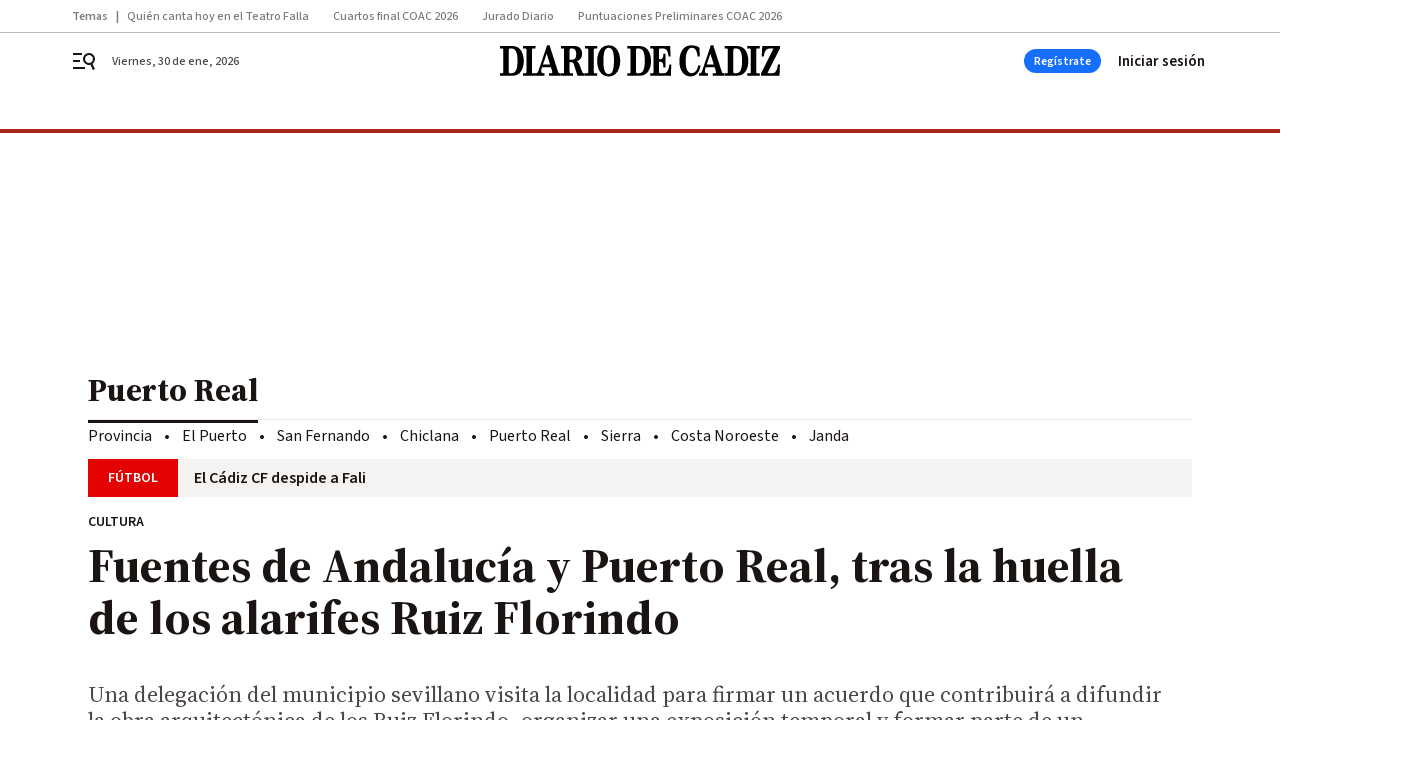

--- FILE ---
content_type: text/html; charset=UTF-8
request_url: https://www.diariodecadiz.es/puerto-real/Fuentes-Andalucia-Puerto-Real-Florindo_0_1682833619.html
body_size: 63670
content:



<!doctype html>
<html lang="es">
<head>
    <!-- bbnx generated at 2026-01-30T20:17:01+01:00 -->
    <meta charset="UTF-8">
    <meta name="viewport" content="width=device-width, initial-scale=1.0">
    <meta http-equiv="X-UA-Compatible" content="ie=edge">
    <meta name="generator" content="BBT bCube NX">

    <link rel="preconnect" href="https://fonts.googleapis.com">
<link rel="preconnect" href="https://fonts.gstatic.com" crossorigin>
<link href="https://fonts.googleapis.com/css2?family=Source+Sans+3:ital,wght@0,200..900;1,200..900&family=Source+Serif+4:ital,opsz,wght@0,8..60,200..900;1,8..60,200..900&display=swap" rel="stylesheet">

    <link rel="preload" href="/diariodecadiz/vendor.h-c05a0a82743e609e1402.js" as="script">
    <link rel="preload" href="/diariodecadiz/app.h-2e2acc56619efb30993c.js" as="script">
    <link rel="preload" href="/diariodecadiz/app.h-60608a75c4ad569ba7e2.css" as="style">

    <title>Fuentes de Andalucía y Puerto Real, tras la huella de los alarifes Ruiz Florindo</title>
    <meta name="description" content="Una delegación del municipio sevillano visita la localidad para firmar un acuerdo que contribuirá a difundir la obra arquitectónica de los Ruiz Florindo, organizar una exposición temporal y formar parte de un programa turístico">            <link rel="canonical" href="https://www.diariodecadiz.es/puerto-real/Fuentes-Andalucia-Puerto-Real-Florindo_0_1682833619.html">    
            
            <meta property="article:modified_time" content="2022-05-12T18:39:41+02:00">                    <meta property="article:published_time" content="2022-05-12T18:39:41+02:00">                    <meta property="article:section" content="Puerto Real">                    <meta name="author" content="Cristóbal Perdigones">                    <meta http-equiv="Content-Type" content="text/html; charset=UTF-8">                    <meta name="generator" content="BBT bCube NX">                    <meta name="keywords" content="Fuentes, Andalucia, Puerto, Real, Florindo">                    <meta property="og:description" content="Una delegación del municipio sevillano visita la localidad para firmar un acuerdo que contribuirá a difundir la obra arquitectónica de los Ruiz Florindo, organizar una exposición temporal y formar parte de un programa turístico">                    <meta property="og:image" content="https://static.grupojoly.com/clip/57406cf4-9a01-4bdb-96b4-803ebcb14e46_facebook-aspect-ratio_default_0.jpg">                    <meta property="og:image:height" content="628">                    <meta property="og:image:width" content="1200">                    <meta property="og:site_name" content="Diario de Cádiz">                    <meta property="og:title" content="Fuentes de Andalucía y Puerto Real, tras la huella de los alarifes Ruiz Florindo">                    <meta property="og:type" content="article">                    <meta property="og:url" content="https://www.diariodecadiz.es/puerto-real/Fuentes-Andalucia-Puerto-Real-Florindo_0_1682833619.html">                    <meta name="publisher" content="Diario de Cádiz">                    <meta name="robots" content="index,follow,max-image-preview:large">                    <meta name="twitter:card" content="summary_large_image">                    <meta name="twitter:description" content="Una delegación del municipio sevillano visita la localidad para firmar un acuerdo que contribuirá a difundir la obra arquitectónica de los Ruiz Florindo, organizar una exposición temporal y formar parte de un programa turístico">                    <meta name="twitter:image" content="https://static.grupojoly.com/clip/57406cf4-9a01-4bdb-96b4-803ebcb14e46_twitter-aspect-ratio_default_0.jpg">                    <meta name="twitter:title" content="Fuentes de Andalucía y Puerto Real, tras la huella de los alarifes Ruiz Florindo">                    <link rel="shortcut icon" href="https://static.grupojoly.com/clip/7c225791-712f-45f5-a721-c7886e15709f_source-aspect-ratio_default_0.jpg" type="image/x-icon">                    <link rel="apple-touch-icon" href="https://static.grupojoly.com/joly/public/file/2024/0918/09/app-launcher-ca-diz.png">                    <link href="https://www.diariodecadiz.es/puerto-real/Fuentes-Andalucia-Puerto-Real-Florindo_0_1682833619.amp.html" rel="amphtml">                    <meta property="mrf:canonical" content="https://www.diariodecadiz.es/puerto-real/Fuentes-Andalucia-Puerto-Real-Florindo_0_1682833619.html">                    <meta property="mrf:authors" content="Cristóbal Perdigones">                    <meta property="mrf:sections" content="Puerto Real">                    <meta property="mrf:tags" content="noticia_id:7530008">                    <meta property="mrf:tags" content="fechapublicacion:20220512">                    <meta property="mrf:tags" content="lastmodify:cperdigones">                    <meta property="mrf:tags" content="layout:noticias">                    <meta property="mrf:tags" content="accesstype:abierto">                    <meta property="mrf:tags" content="keywords:Fuentes;Andalucia;Puerto;Real;Florindo">                    <meta property="mrf:tags" content="categoria:Provincia de Cádiz">                    <meta property="mrf:tags" content="subcategoria:Puerto Real">            
    
    <link rel="preconnect" href="https://static.grupojoly.com">
                                    <script type="application/ld+json">{"@context":"https:\/\/schema.org","@graph":[{"@context":"https:\/\/schema.org","@type":"NewsMediaOrganization","name":"Diario de C\u00e1diz","url":"https:\/\/www.diariodecadiz.es","logo":{"@type":"ImageObject","url":"https:\/\/www.diariodecadiz.es\/static\/logos\/diariodecadiz.svg"},"sameAs":["https:\/\/www.facebook.com\/diariodecadiz\/","https:\/\/twitter.com\/diariocadiz","https:\/\/www.instagram.com\/diariodecadiz","https:\/\/t.me\/diariodecadiz_es","https:\/\/www.youtube.com\/c\/DiariodeC\u00e1diz1867"],"foundingDate":"1867-06-15T23:59:32-00:14","@id":"https:\/\/www.diariodecadiz.es#organization"},{"@context":"https:\/\/schema.org","@type":"BreadcrumbList","name":"Fuentes de Andaluc\u00eda y Puerto Real, tras la huella de los alarifes Ruiz Florindo","itemListElement":[{"@type":"ListItem","position":1,"item":{"@type":"CollectionPage","url":"https:\/\/www.diariodecadiz.es","name":"Diario de C\u00e1diz","@id":"https:\/\/www.diariodecadiz.es"}},{"@type":"ListItem","position":2,"item":{"@type":"CollectionPage","url":"https:\/\/www.diariodecadiz.es\/puerto-real\/","name":"Puerto Real","@id":"https:\/\/www.diariodecadiz.es\/puerto-real\/"}},{"@type":"ListItem","position":3,"item":{"@type":"WebPage","url":"https:\/\/www.diariodecadiz.es\/puerto-real\/Fuentes-Andalucia-Puerto-Real-Florindo_0_1682833619.html","name":"Fuentes de Andaluc\u00eda y Puerto Real, tras la huella de los alarifes Ruiz Florindo","@id":"https:\/\/www.diariodecadiz.es\/puerto-real\/Fuentes-Andalucia-Puerto-Real-Florindo_0_1682833619.html"}}],"@id":"https:\/\/www.diariodecadiz.es\/puerto-real\/Fuentes-Andalucia-Puerto-Real-Florindo_0_1682833619.html#breadcrumb"},{"@context":"https:\/\/schema.org","@type":"NewsArticle","headline":"Fuentes de Andaluc\u00eda y Puerto Real, tras la huella de los alarifes Ruiz Florindo","url":"https:\/\/www.diariodecadiz.es\/puerto-real\/Fuentes-Andalucia-Puerto-Real-Florindo_0_1682833619.html","image":[{"@type":"ImageObject","url":"https:\/\/static.grupojoly.com\/clip\/57406cf4-9a01-4bdb-96b4-803ebcb14e46_source-aspect-ratio_1600w_0.jpg","width":1600,"height":1066,"name":"Elena Amaya, alcaldesa de Puerto Real, junto a Francisco Mart\u00ednez, alcalde de Fuentes de Andaluc\u00eda","author":{"@type":"Person","name":"C.P."}}],"datePublished":"2022-05-12T18:39:41+02:00","dateModified":"2022-05-12T18:39:41+02:00","publisher":{"@id":"https:\/\/www.diariodecadiz.es#organization"},"author":[{"@type":"Person","name":"Crist\u00f3bal Perdigones","description":"Es corresponsal para Diario de C\u00e1diz en Puerto Real desde el a\u00f1o 2013. Tambi\u00e9n ha ejercido como redactor tanto en radio (Onda 21 Radio y Radio Sol Puerto Real) como en televisi\u00f3n (Tele Puerto Real) desde 1996.","url":"https:\/\/www.diariodecadiz.es\/cristobal_perdigones\/","image":"https:\/\/static.grupojoly.com\/joly\/public\/file\/2024\/0620\/12\/cristobal-perdigones.png"}],"mainEntityOfPage":"https:\/\/www.diariodecadiz.es\/puerto-real\/Fuentes-Andalucia-Puerto-Real-Florindo_0_1682833619.html","isAccessibleForFree":true,"articleSection":["Puerto Real"],"articleBody":"A partir de junio de este a\u00f1o, el Ayuntamiento de Fuentes de Andaluc\u00eda (Sevilla) comienza con un programa de actos relacionados con el denominado A\u00f1o Florindo. El objetivo es conmemorar el 300 aniversario del nacimiento de Alonso Ruiz Florindo, uno de los alarifes m\u00e1s proclive y creativo de la saga de alarifes de Fuente de Andaluc\u00eda.   El alcalde de este municipio sevillano, Francisco Mart\u00ednez, y el concejal de Cultura, Luis Conde, visit\u00f3 este lunes Puerto Real, localidad que tambi\u00e9n se considera \u2018Municipio Florindo\u2019. \u201cVisitamos Puerto Real dentro de la promoci\u00f3n del A\u00f1o Florindo. Nos aventuramos a un proyecto que hemos plantado m\u00e1s all\u00e1 de una efem\u00e9rides, y que nace con el prop\u00f3sito de que sea una punto de inflexi\u00f3n en todos los aspectos: el  cultural, social, divulgativo, acad\u00e9mico, e incluso el de crecimiento econ\u00f3mico a trav\u00e9s del turismo\u201d, dijo el primer edil de la localidad sevillana, en su visita al Consistorio de la Villa, donde fue recibido por la alcaldesa, Elena Amaya. \u201cEsto no pod\u00edamos hacerlo solos. Cre\u00edamos que ten\u00edamos que crear red con los municipios que tambi\u00e9n son Florindo, porque han dejado impronta en sus t\u00e9rminos municipales\u201d, manifest\u00f3. Y Puerto Real es un claro ejemplo de ello. Los Ruiz Florindo son arquitectos o maestros de obra que tuvieron presencia en Puerto Real. Especialmente, Antonio Ruiz Florindo (hermano de Alonso), que desde 1776 trabaj\u00f3, y posteriormente residi\u00f3, con su familia en la Villa. En el municipio ejecut\u00f3 la obra de la tra\u00edda de aguas de la Fuente de la Higuera (Pozos de Malas Noches) y tambi\u00e9n destacan las obras que como alarife p\u00fablico desarroll\u00f3 en la poblaci\u00f3n, desde donde construy\u00f3 la calzada a El Puerto de Santa Mar\u00eda (1786-1788), y donde edific\u00f3 la Plaza de Abastos (1791-1802), bajo proyecto de Benjumeda, y el cementerio de la villa (1798-1803), entre otras intervenciones. En el campo de la arquitectura religiosa, levant\u00f3 la Capilla de San Jos\u00e9, terminada en 1794, y posiblemente en la capilla de los Dolores de la Iglesia Prioral. Precisamente, algunos de esos puntos fueron visitados por la comitiva, dentro del viaje promocional Florindo on the Road que realiza el Consistorio de Fuentes de Andaluc\u00eda, que incluye la grabaci\u00f3n de una serie documental.  En todo el recorrido, la comitiva sevillana estuvo acompa\u00f1ada del concejal de Turismo e historiador, Manuel Izco, t\u00e9cnicos municipales, y en algunos momentos por la propia alcaldesa, Elena Amaya. Fue la primera edil la que, junto al alcalde de Fuentes, firm\u00f3 un acuerdo de colaboraci\u00f3n, por el que Puerto Real pasa a ser considerado Municipio Florindo. De esta forma, se compromete a contribuir a la difusi\u00f3n de la obra de los alarifes Ruiz Florindo. Asimismo, dar\u00e1 la opci\u00f3n de albergar una exposici\u00f3n temporal sobre la arquitectura de la saga de arquitectos o maestros de obra y a participar en el programa tur\u00edstico Municipios Florindo, el cual se estima que atraiga la mirada de personas tanto de Fuentes de Andaluc\u00eda como de gente amante de la arquitectura y el turismo cultural y patrimonial.    Amaya aprovecho para trasladar que tres de los lugares que tienen la huella Florindo, como son la Caja del Agua del Porvenir, el Mercado de Abastos y la Iglesia de San Jos\u00e9, van a ser pr\u00f3ximamente objeto de importantes mejoras para garantizar su conservaci\u00f3n.","wordCount":574,"name":"Fuentes de Andaluc\u00eda y Puerto Real, tras la huella de los alarifes Ruiz Florindo","description":"Una delegaci\u00f3n del municipio sevillano visita la localidad para firmar un acuerdo que contribuir\u00e1 a difundir la obra arquitect\u00f3nica de los Ruiz Florindo, organizar una exposici\u00f3n temporal y formar parte de un programa tur\u00edstico","keywords":[],"contentLocation":[{"@type":"Place","name":"Puerto Real"}]}]}</script>
                <!-- New cookie policies (Marfeel) -->
<script type="text/javascript">
    if (!window.didomiConfig) {
        window.didomiConfig = {};
    }
    if (!window.didomiConfig.notice) {
        window.didomiConfig.notice = {};
    }
    if (!window.didomiConfig.app) {
        window.didomiConfig.app = {};
    }

    // time in seconds pay to reject should be valid. In this example, one day in seconds is 86400.
    window.didomiConfig.app.deniedConsentDuration = 86400;
    window.didomiConfig.notice.enable = false;
</script>
<!-- End New cookie policies (Marfeel) -->

<!-- Didomi CMP -->
<script async type="text/javascript">window.gdprAppliesGlobally=true;(function(){function a(e){if(!window.frames[e]){if(document.body&&document.body.firstChild){var t=document.body;var n=document.createElement("iframe");n.style.display="none";n.name=e;n.title=e;t.insertBefore(n,t.firstChild)}
    else{setTimeout(function(){a(e)},5)}}}function e(n,r,o,c,s){function e(e,t,n,a){if(typeof n!=="function"){return}if(!window[r]){window[r]=[]}var i=false;if(s){i=s(e,t,n)}if(!i){window[r].push({command:e,parameter:t,callback:n,version:a})}}e.stub=true;function t(a){if(!window[n]||window[n].stub!==true){return}if(!a.data){return}
        var i=typeof a.data==="string";var e;try{e=i?JSON.parse(a.data):a.data}catch(t){return}if(e[o]){var r=e[o];window[n](r.command,r.parameter,function(e,t){var n={};n[c]={returnValue:e,success:t,callId:r.callId};a.source.postMessage(i?JSON.stringify(n):n,"*")},r.version)}}
        if(typeof window[n]!=="function"){window[n]=e;if(window.addEventListener){window.addEventListener("message",t,false)}else{window.attachEvent("onmessage",t)}}}e("__tcfapi","__tcfapiBuffer","__tcfapiCall","__tcfapiReturn");a("__tcfapiLocator");(function(e){
        var t=document.createElement("script");t.id="spcloader";t.type="text/javascript";t.async=true;t.src="https://sdk.privacy-center.org/"+e+"/loader.js?target="+document.location.hostname;t.charset="utf-8";var n=document.getElementsByTagName("script")[0];n.parentNode.insertBefore(t,n)})("6e7011c3-735d-4a5c-b4d8-c8b97a71fd01")})();</script>
<!-- End Didomi CMP -->
                                    <script>
    window.adMap = {"networkCode":"","adUnitPath":"","segmentation":{"site":"demo","domain":"https:\/\/www.diariodecadiz.es","id":"7530008","type":"content","subtype":"noticias","language":"es","category":["Puerto Real","Provincia de C\u00e1diz"],"tags":[],"authors":["Crist\u00f3bal Perdigones"],"geocont":""},"bannerTop":null,"bannerUnderHeader":{"type":"html","id":1000028,"slotType":"BANNER","minimumReservedHeightMobile":115,"minimumReservedHeightDesktop":265,"name":"Top, Int, Skin RC","active":true,"code":"<div id=\"top\" class=\"henneoHB\"><\/div>\n<div id=\"int\" class=\"henneoHB\"><\/div>\n<div id=\"skin\" class=\"henneoHB\"><\/div>"},"bannerFooter":null,"afterContent":null,"skyLeft":{"type":"html","id":1000027,"slotType":"SKY","minimumReservedHeightMobile":null,"minimumReservedHeightDesktop":600,"name":"Skyizda RC","active":true,"code":"<div id=\"skyizda\" class=\"henneoHB\"><\/div>"},"skyRight":{"type":"html","id":1000026,"slotType":"SKY","minimumReservedHeightMobile":null,"minimumReservedHeightDesktop":600,"name":"Skydcha RC","active":true,"code":"<div id=\"skydcha\" class=\"henneoHB\"><\/div>"},"outOfPage":null,"list":[{"index":3,"position":{"type":"html","id":1000045,"slotType":"RECTANGLE","minimumReservedHeightMobile":250,"minimumReservedHeightDesktop":450,"name":"Intext Contenidos Noticias DDC","active":true,"code":"<div class=\"adv-intext\">\n<script>function a(r){try{for(;r.parent&&r!==r.parent;)r=r.parent;return r}catch(r){return null}}var n=a(window);if(n&&n.document&&n.document.body){var s=document.createElement(\"script\");s.setAttribute(\"data-gdpr-applies\", \"${gdpr}\");s.setAttribute(\"data-consent-string\", \"${gdpr_consent}\");s.src=\"https:\/\/static.sunmedia.tv\/integrations\/1be4c1fe-91df-4dd1-aecc-5fe68b3ff607\/1be4c1fe-91df-4dd1-aecc-5fe68b3ff607.js\",s.async=!0,n.document.body.appendChild(s)}<\/script>\n<\/div>"}}],"vastUrl":"https:\/\/vast.sunmedia.tv\/df40fa1e-ea46-48aa-9f19-57533868f398?rnd=__timestamp__&gdpr=${gdpr}&gdpr_consent=${gdpr_consent}&referrerurl=__page-url__&rw=__player-width__&rh=__player-height__&cp.schain=${supply_chain}&t=${VALUE}","adMapName":"Admap Contenidos con columna derecha Desktop DDC","underRecirculationBannerLeft":null,"underRecirculationBannerRight":null} || [];
    window.adMapMobile = {"networkCode":"","adUnitPath":"","segmentation":{"site":"demo","domain":"https:\/\/www.diariodecadiz.es","id":"7530008","type":"content","subtype":"noticias","language":"es","category":["Puerto Real","Provincia de C\u00e1diz"],"tags":[],"authors":["Crist\u00f3bal Perdigones"],"geocont":""},"bannerTop":{"type":"html","id":1000024,"slotType":"BANNER","minimumReservedHeightMobile":115,"minimumReservedHeightDesktop":265,"name":"Top, Int RC","active":true,"code":"<div id=\"top\" class=\"henneoHB\"><\/div>\n<div id=\"int\" class=\"henneoHB\"><\/div>"},"bannerUnderHeader":null,"bannerFooter":null,"afterContent":null,"skyLeft":null,"skyRight":null,"outOfPage":null,"list":[{"index":3,"position":{"type":"html","id":1000013,"slotType":"RECTANGLE","minimumReservedHeightMobile":600,"minimumReservedHeightDesktop":600,"name":"Right1 RC","active":true,"code":"<div class=\"henneoHB henneoHB-right\" ><\/div>"}},{"index":5,"position":{"type":"html","id":1000045,"slotType":"RECTANGLE","minimumReservedHeightMobile":250,"minimumReservedHeightDesktop":450,"name":"Intext Contenidos Noticias DDC","active":true,"code":"<div class=\"adv-intext\">\n<script>function a(r){try{for(;r.parent&&r!==r.parent;)r=r.parent;return r}catch(r){return null}}var n=a(window);if(n&&n.document&&n.document.body){var s=document.createElement(\"script\");s.setAttribute(\"data-gdpr-applies\", \"${gdpr}\");s.setAttribute(\"data-consent-string\", \"${gdpr_consent}\");s.src=\"https:\/\/static.sunmedia.tv\/integrations\/1be4c1fe-91df-4dd1-aecc-5fe68b3ff607\/1be4c1fe-91df-4dd1-aecc-5fe68b3ff607.js\",s.async=!0,n.document.body.appendChild(s)}<\/script>\n<\/div>"}},{"index":9,"position":{"type":"html","id":1000014,"slotType":"RECTANGLE","minimumReservedHeightMobile":600,"minimumReservedHeightDesktop":600,"name":"Right2 RC","active":true,"code":"<div class=\"henneoHB henneoHB-right\" ><\/div>"}},{"index":13,"position":{"type":"html","id":1000015,"slotType":"RECTANGLE","minimumReservedHeightMobile":600,"minimumReservedHeightDesktop":600,"name":"Right3 RC","active":true,"code":"<div class=\"henneoHB henneoHB-right\" ><\/div>"}},{"index":17,"position":{"type":"html","id":1000016,"slotType":"RECTANGLE","minimumReservedHeightMobile":600,"minimumReservedHeightDesktop":600,"name":"Right4 RC","active":true,"code":"<div class=\"henneoHB henneoHB-right\" ><\/div>"}}],"vastUrl":"https:\/\/vast.sunmedia.tv\/df40fa1e-ea46-48aa-9f19-57533868f398?rnd=__timestamp__&gdpr=${gdpr}&gdpr_consent=${gdpr_consent}&referrerurl=__page-url__&rw=__player-width__&rh=__player-height__&cp.schain=${supply_chain}&t=${VALUE}","adMapName":"Admap Contenidos Mobile DDC","underRecirculationBannerLeft":null,"underRecirculationBannerRight":null} || [];
</script>
                        
            
    
    <!-- Google Analytics -->
    <script>
        window.dataLayer = window.dataLayer || [];
        window.dataLayer.push({
                        'site': 'dca',                        'categoria': 'Provincia-de-Cádiz',                        'subcategoria': 'Puerto-Real',                        'secundarias': 'Provincia de Cádiz',                        'section': 'Provincia-de-Cádiz',                        'platform': 'Desktop',                        'layout': 'noticias',                        'createdby': 'cperdigones',                        'titular': 'Fuentes-de-Andalucía-y-Puerto-Real,-tras-la-huella-de-los-alarifes-Ruiz-Florindo',                        'fechapublicacion': '20220512',                        'lastmodify': 'cperdigones',                        'keywords': 'Fuentes,Andalucia,Puerto,Real,Florindo',                        'noticia_id': '7530008',                        'seotag': '',                        'title': 'Fuentes de Andalucía y Puerto Real, tras la huella de los alarifes Ruiz Florindo',                        'firma': 'Cristóbal Perdigones',                        'media_id': '402',                        'author': 'Cristóbal Perdigones',                        'user': 'cperdigones',                        'image': 'https://static.grupojoly.com/clip/57406cf4-9a01-4bdb-96b4-803ebcb14e46_16-9-aspect-ratio_25p_0.jpg',                        'canonical': 'https://www.diariodecadiz.es/puerto-real/Fuentes-Andalucia-Puerto-Real-Florindo_0_1682833619.html',                        'template': 'normal',                        'op_column': '',                        'fechadeactualizacion': '2022-05-12 18:39:41',                        'accesstype': 'abierto',                        'mediatype': '',                        'user_logged': '0',                        'user_id': '',                        'ga_id': '',                        'su': '',                        'kid': ''                    });
    </script>
    <script>
    function updateDataLayerPlatform() {
        const isMobile = detectMob();
        if (isMobile) {
            window.dataLayer.push({ 'platform': 'Mobile' });
        }
    }

    function detectMob() {
        const toMatch = [
            /Android/i,
            /webOS/i,
            /iPhone/i,
            /iPad/i,
            /iPod/i,
            /BlackBerry/i,
            /Windows Phone/i
        ];

        return toMatch.some((toMatchItem) => {
            return navigator.userAgent.match(toMatchItem);
        });
    }

    updateDataLayerPlatform();
    </script>

        <script>
    window.jolTagManagerId = "GTM-K9ZKMV";
    (function (w, d, s, l, i) {
        w[l] = w[l] || [];
        w[l].push({ 'gtm.start': new Date().getTime(), event: 'gtm.js' });
        const f = d.getElementsByTagName(s)[0],
            j = d.createElement(s),
            dl = l != 'dataLayer' ? '&l=' + l : '';
        j.src = 'https://www.googletagmanager.com/gtm.js?id=' + i + dl;
        j.async = 'true';
        f.parentNode.insertBefore(j, f);
    })(window, document, 'script', 'dataLayer', 'GTM-K9ZKMV');
    </script>
    
<!-- Google Tag Manager (Alayans -> Addoor) -->
<script>(function(w,d,s,l,i){w[l]=w[l]||[]; w[l].push({'gtm.start':new Date().getTime(), event:'gtm.js'});var f=d.getElementsByTagName(s)[0],j=d.createElement(s), dl=l!='dataLayer'?'&l='+l:'';j.async=true;j.src='https://www.googletagmanager.com/gtm.js?id='+i+dl;f.parentNode.insertBefore(j,f);
    })(window,document, 'script', 'dataLayer', 'GTM-P3BNRJ4L'); </script>
<!-- End Google Tag Manager -->
    
                        <style>
        #related-7530008 {
            display: none;
        }
    </style>
    <link rel="preload" href="/diariodecadiz/brick/hot-topics-joly-default-brick.h-33d9589ebd5dd0e95492.css" as="style"><link rel="preload" href="/diariodecadiz/brick/header-joly-default-brick.h-1fc481f55560fd8b19a3.css" as="style"><link rel="preload" href="/diariodecadiz/brick/footer-joly-default-brick.h-ef03064600acd2f563c0.css" as="style"><link rel='stylesheet' href='/diariodecadiz/brick/hot-topics-joly-default-brick.h-33d9589ebd5dd0e95492.css'><link rel='stylesheet' href='/diariodecadiz/brick/header-joly-default-brick.h-1fc481f55560fd8b19a3.css'><link rel='stylesheet' href='/diariodecadiz/brick/footer-joly-default-brick.h-ef03064600acd2f563c0.css'>

    <link rel="stylesheet" href="/diariodecadiz/app.h-60608a75c4ad569ba7e2.css">

                
                                
                    <!-- Seedtag Config -->

<script defer>

function getCookieForSeedtag(name) {
    const cookies = document.cookie.split(";");
    for (let cookie of cookies) {
        cookie = cookie.trim();
        if (cookie.startsWith(name + "=")) {
            try {
                return decodeURIComponent(cookie.substring(name.length + 1));
            } catch (e) {
                return "";
            }
        }
    }
    return "";
}

setTimeout(() => {
    const userSessionCookie = getCookieForSeedtag('nx-session-user');
    let isSubscriber = false;
    if (userSessionCookie) {
        try {
            const userData = JSON.parse(userSessionCookie);
            if (userData && userData.type && userData.type.toString() === '2') {
                isSubscriber = true;
            }
        } catch (e) {
            console.error("Integration Error: Error parsing user session cookie.", e);
        }
    }

    if (!isSubscriber) {
        !function(){window.hb_now=Date.now();var e=document.getElementsByTagName("script")[0],t="https://hb.20m.es/stable/config/grupojoly.com/desktop-mobile.min.js";
        window.location.search.match(/hb_test=true/)&&(t=t.replace("/stable/","/test/"));var n=document.createElement("script");n.async=!0,n.src=t,e.parentNode.insertBefore(n,e)}();
    }
}, 500);

</script>
<!-- Indigitall -->
<script defer type="text/javascript" src="/static/indigitall/sdk.min.js"></script>
<script defer type="text/javascript" src="/static/indigitall/worker.min.js"></script>
<!-- GFK -->

    
    <script defer type="text/javascript">
        var gfkS2sConf = {
            media: "DiariodecadizWeb",
            url: "//es-config.sensic.net/s2s-web.js",
            type:     "WEB",
            logLevel: "none"
        };

        (function (w, d, c, s, id, v) {
            if (d.getElementById(id)) {
                return;
            }

            w.gfkS2sConf = c;
            w[id] = {};
            w[id].agents = [];
            var api = ["playStreamLive", "playStreamOnDemand", "stop", "skip", "screen", "volume", "impression"];
            w.gfks = (function () {
                function f(sA, e, cb) {
                    return function () {
                        sA.p = cb();
                        sA.queue.push({f: e, a: arguments});
                    };
                }
                function s(c, pId, cb) {
                    var sA = {queue: [], config: c, cb: cb, pId: pId};
                    for (var i = 0; i < api.length; i++) {
                        var e = api[i];
                        sA[e] = f(sA, e, cb);
                    }
                    return sA;
                }
                return s;
            }());
            w[id].getAgent = function (cb, pId) {
                var a = {
                    a: new w.gfks(c, pId || "", cb || function () {
                        return 0;
                    })
                };
                function g(a, e) {
                    return function () {
                        return a.a[e].apply(a.a, arguments);
                    }
                }
                for (var i = 0; i < api.length; i++) {
                    var e = api[i];
                    a[e] = g(a, e);
                }
                w[id].agents.push(a);
                return a;
            };

            var lJS = function (eId, url) {
                var tag = d.createElement(s);
                var el = d.getElementsByTagName(s)[0];
                tag.id = eId;
                tag.async = true;
                tag.type = 'text/javascript';
                tag.src = url;
                el.parentNode.insertBefore(tag, el);
            };

            if (c.hasOwnProperty(v)) {lJS(id + v, c[v]);}
            lJS(id, c.url);
        })(window, document, gfkS2sConf, 'script', 'gfkS2s', 'visUrl');
    </script>
    <script defer type="text/javascript">
        var agent = gfkS2s.getAgent();
        let c1 = window.location.hostname.replace("www.", "");
        let c2 = "homepage";
        if (window.location.pathname.length > 1) {
            c2 = window.location.pathname;
            if (window.location.pathname.lastIndexOf("/") > 0) {
                c2 = window.location.pathname.substring(1, window.location.pathname.lastIndexOf("/"));
            }
        }
        var customParams = {
            c1: c1,
            c2: c2
        }

        agent.impression("default", customParams);
    </script>
<!-- Marfeel head-->
<script defer type="text/javascript">
    function e(e){var t=!(arguments.length>1&&void 0!==arguments[1])||arguments[1],c=document.createElement("script");c.src=e,t?c.type="module":(c.async=!0,c.type="text/javascript",c.setAttribute("nomodule",""));var n=document.getElementsByTagName("script")[0];n.parentNode.insertBefore(c,n)}function t(t,c,n){var a,o,r;null!==(a=t.marfeel)&&void 0!==a||(t.marfeel={}),null!==(o=(r=t.marfeel).cmd)&&void 0!==o||(r.cmd=[]),t.marfeel.config=n,t.marfeel.config.accountId=c;var i="https://sdk.mrf.io/statics";e("".concat(i,"/marfeel-sdk.js?id=").concat(c),!0),e("".concat(i,"/marfeel-sdk.es5.js?id=").concat(c),!1)}!function(e,c){var n=arguments.length>2&&void 0!==arguments[2]?arguments[2]:{};t(e,c,n)}(window,3358,{} /*config*/);
</script>

<!-- Interstitial Adgage -->
    <script defer src="https://cdn.adkaora.space/grupojoly/generic/prod/adk-init.js" data-version="v3" type="text/javascript"></script>
<!-- Besocy head -->
<script>
(function(d,s,id,h,t){
    var js,r,djs = d.getElementsByTagName(s)[0];
    if (d.getElementById(id)) {return;}
    js = d.createElement('script');js.id =id;js.async=1;
    js.h=h;js.t=t;
    r=encodeURI(btoa(d.referrer));
    js.src="//"+h+"/pixel/js/"+t+"/"+r;
    djs.parentNode.insertBefore(js, djs);
}(document, 'script', 'dogtrack-pixel','joly.spxl.socy.es', 'JOLYOzD0eCrpfv'));
</script>
<!-- Besocy head -->

<script>
    function getCookie(name) {
        const cookies = document.cookie.split(";");
        for (let cookie of cookies) {
            cookie = cookie.trim();
            if (cookie.startsWith(name + "=")) {
                try {
                    return decodeURIComponent(cookie.substring(name.length + 1));
                } catch (e) {
                    return "";
                }
            }
        }
        return "";
    }

    let isSubscriber = false;
    const userSessionCookie = getCookie('nx-session-user');

    let parsedUserData = null;

    if (userSessionCookie) {
        try {
            const userData = JSON.parse(userSessionCookie);
            parsedUserData = userData;

            if (userData && userData.type && userData.type.toString() === '2') {
                isSubscriber = true;
            }

            document.addEventListener("DOMContentLoaded", function() {
                const headerbtnsubscription = document.getElementById('headerbtnsubscription');
                if (headerbtnsubscription) {
                    if (isSubscriber) {
                        headerbtnsubscription.style.display = 'none';
                    } else {
                        headerbtnsubscription.style.display = 'flex';
                    }
                }
            });
        } catch (e) {
            console.error("Integration Error: Error parsing user session cookie.", e);
        }
    }

        </script>
<!-- Permutive -->


        
<script defer type="text/javascript" src="https://cdns.gigya.com/js/gigya.js?apiKey=3_HgsInsxbbIqop6wVHG2tcPMr4ZhvjFoIIQwRUEPLrHeruIPXSOH3upNdbSd_e-LI">
    {
        'lang': 'es',
        'sessionExpiration': 2592000,
    }
</script>
        
    <style>@media all and (max-width: 768px) {#id-bannerTop { min-height: 115px; }} </style>
<style>@media all and (min-width: 769px) {#id-bannerUnderHeader { min-height: 265px; }} </style>
<style>@media all and (min-width: 1100px) {#id-1000045-advertising--desktop { min-height: 486px; }} </style>
<style>@media all and (max-width: 1099px) {#id-1000013-advertising--mobile { min-height: 636px; }} </style>
<style>@media all and (max-width: 1099px) {#id-1000045-advertising--mobile { min-height: 286px; }} </style>
<style>@media all and (max-width: 1099px) {#id-1000014-advertising--mobile { min-height: 636px; }} </style>

    <script>
    function getCookie(name) {
        const cookies = document.cookie.split(";");
        for (let cookie of cookies) {
            cookie = cookie.trim();
            if (cookie.startsWith(name + "=")) {
                try {
                    return decodeURIComponent(cookie.substring(name.length + 1));
                } catch (e) {
                    return "";
                }
            }
        }
        return "";
    }
    let isSubscriberCaseAdWall = false;
    const userSessionCookie = getCookie('nx-session-user');
    if (userSessionCookie) {
        try {
            const userData = JSON.parse(userSessionCookie);
            if (userData && userData.type && userData.type.toString() === '2') {
                isSubscriberCaseAdWall = true;
            }
        } catch (e) {
            console.error("Integration Error: Error parsing user session cookie.", e);
        }
    }
    window.yieldMasterCmd = window.yieldMasterCmd || [];
    window.yieldMasterCmd.push(function() { window.yieldMaster.init({ pageVersionAutodetect: true, enableAdUnits: isSubscriberCaseAdWall ? [] : ['DDZ_ADWALL'] }); });
</script>
</head>


<body class="web-mode diariodecadiz  sky-grid sky-grid-content">

  
      <!-- Global site tag (gtag.js) - Google Analytics -->

    <!-- Google Tag Manager (noscript) -->
    <noscript><iframe src="https://www.googletagmanager.com/ns.html?id=GTM-K9ZKMV"
                      height="0" width="0" style="display:none;visibility:hidden"></iframe></noscript>
    <!-- End Google Tag Manager (noscript) -->
  
        
            <!-- Begin comScore Tag -->
        <script>
            var _comscore = _comscore || [];
            _comscore.push({ c1: "2", c2: "14621244" });
            (function() {
                var s = document.createElement("script"), el = document.getElementsByTagName("script")[0]; s.async = true;
                s.src = "https://sb.scorecardresearch.com/cs/14621244/beacon.js";
                el.parentNode.insertBefore(s, el);
            })();
        </script>
        <noscript>
            <img src="https://sb.scorecardresearch.com/p?c1=2&c2=14621244&cv=3.6&cj=1" alt="comScore">
        </noscript>
        <!-- End comScore Tag -->
    
  
  
<div id="app">
    <page-variables :content-id="7530008"                    :running-in-showroom="false"
                    :site-url="&quot;https:\/\/www.diariodecadiz.es&quot;"
                    :site="{&quot;id&quot;:13,&quot;name&quot;:&quot;Diario de C\u00e1diz&quot;,&quot;alias&quot;:&quot;diariodecadiz&quot;,&quot;url&quot;:&quot;https:\/\/www.diariodecadiz.es&quot;,&quot;staticUrl&quot;:null,&quot;scheme&quot;:&quot;https&quot;,&quot;mediaId&quot;:3}"
                    :preview="false"
                    :feature-flags="{&quot;CmsAuditLog.enabled&quot;:true,&quot;ManualContentIdInBoardsAndComposition.enabled&quot;:true,&quot;ShowLanguageToolFAB.Enabled&quot;:true}"></page-variables>
                                            <nx-paywall-manager :content-id="7530008"></nx-paywall-manager>
            <nx-paywall-version-testing></nx-paywall-version-testing>
            
            
                        <aside id="id-bannerTop" data-ad-type="bannerTop">
                <nx-advertising-position type="bannerTop"></nx-advertising-position>
            </aside>
            
            
            
        
            <div class="top_container">
                        <nav aria-label="Saltar al contenido">
                <a href="#content-body" tabindex="0" class="sr-only gl-accessibility">Ir al contenido</a>
            </nav>
            
                                            
                
    <nav class="topic_nav middle  ">
        <div class="topic_nav--wrap A-100-500-500-N">
            <span class="topic_nav--title A-100-700-500-N">Temas</span>
                            
    <a href="https://www.diariodecadiz.es/diario_del_carnaval/canta-viernes-30-enero-gran_0_2005759151.html"
       class=""
        title="Quién canta hoy en el Teatro Falla"         target="_blank"              >Quién canta hoy en el Teatro Falla</a>
                            
    <a href="https://www.diariodecadiz.es/diario_del_carnaval/orden-actuacion-cuartos-final-coac-2026-teatro-falla-cadiz_0_2005757548.html"
       class=""
        title="Cuartos final COAC 2026"                      >Cuartos final COAC 2026</a>
                            
    <a href="https://www.diariodecadiz.es/diario_del_carnaval/jurado-diario-coac-2026_0_2005523626.html"
       class=""
        title="Jurado Diario"                      >Jurado Diario</a>
                            
    <a href="https://www.diariodecadiz.es/diario_del_carnaval/puntos-agrupaciones-no-pasan-cuartos-final-coac-2026_0_2005757522.html"
       class=""
        title="Puntuaciones Preliminares COAC 2026"                      >Puntuaciones Preliminares COAC 2026</a>
                    </div>
        <span class="topic_nav--arrow"><svg height="14" viewBox="0 0 9 14" width="9" xmlns="http://www.w3.org/2000/svg"><path d="m0 1.645 5.56275304 5.355-5.56275304 5.355 1.71255061 1.645 7.28744939-7-7.28744939-7z"/></svg></span>
    </nav>

            
                                            
                
<nx-header-joly-default inline-template>
    <header class="bbnx-header diariodecadiz   "
            :class="{
            'sticky': this.headerSticky,
            'stickeable': this.headerStickable,
            'open_menu': this.openMenu,
            'open_search': this.openSearch }">
        <div class="bbnx-header-wrapper">
            <button class="burger"
                    aria-expanded="false"
                    @click.stop="toggleMenu"
                    aria-label="header.menu.open">
                <span class="sr-only">header.menu.open</span>
                <svg width="24" height="24" viewBox="0 0 24 24" fill="none" xmlns="http://www.w3.org/2000/svg">
<path fill-rule="evenodd" clip-rule="evenodd" d="M10 4H1V6H10V4ZM13 18H1V20H13V18ZM1 11H8V13H1V11ZM22.6453 12.0163C23.7635 8.89772 22.15 5.46926 19.0388 4.35308C15.9275 3.23699 12.4933 4.85461 11.3627 7.96875C10.2322 11.0829 11.8322 14.5178 14.939 15.6462C16.1126 16.0666 17.3318 16.0999 18.4569 15.8118L20.8806 21L22.9881 20.0095L20.5604 14.812C21.4838 14.1292 22.2237 13.1761 22.6453 12.0163ZM13.3081 8.64794C14.061 6.60972 16.3173 5.56022 18.3531 6.30143C20.3991 7.05629 21.4422 9.32957 20.6794 11.3795L20.6208 11.5266C19.8047 13.463 17.6031 14.4318 15.6213 13.6973C13.5898 12.9445 12.5552 10.6862 13.3081 8.64794Z" fill="#1A1813"/>
</svg>

            </button>
            <span class="register-date register-date--xl A-100-500-500-N" v-text="dateTimeNow"></span>
                        <a href="/" class="logo expanded" title="Ir a Diario de Cádiz">
                                                            <svg width="400" height="46" viewBox="0 0 400 46" fill="none" xmlns="http://www.w3.org/2000/svg">
<path fill-rule="evenodd" clip-rule="evenodd" d="M67.2205 0.608215L55.6519 34.9669L55.6512 34.969C54.8605 37.3913 54.2436 38.8581 53.5174 39.7241C53.1602 40.15 52.7791 40.4267 52.3378 40.5995C51.893 40.7737 51.3737 40.8476 50.7328 40.8476H50.493V40.8532H47.9059C47.3222 40.8532 46.9046 40.8375 46.594 40.7616C46.2987 40.6894 46.1197 40.5677 45.9923 40.357C45.8545 40.129 45.7631 39.7744 45.7109 39.2034C45.6591 38.6373 45.6478 37.8908 45.6478 36.9001V9.09993C45.6478 8.11064 45.6594 7.36532 45.7117 6.8C45.7643 6.22999 45.8561 5.87589 45.9942 5.64819C46.1219 5.4377 46.3012 5.31601 46.5963 5.24388C46.9067 5.16806 47.3237 5.15238 47.9059 5.15238H50.5599V1.62857H32.874V5.15238H35.4889C36.0823 5.15238 36.5078 5.16803 36.8243 5.2441C37.1261 5.31663 37.3084 5.43906 37.4375 5.64932C37.5771 5.87662 37.6696 6.23015 37.7224 6.80007C37.7748 7.3653 37.7861 8.11052 37.7861 9.09993V36.9001C37.7861 37.8909 37.7748 38.6368 37.7224 39.2023C37.6696 39.7725 37.5771 40.1258 37.4376 40.3527C37.3086 40.5625 37.1265 40.6845 36.8246 40.7566C36.5079 40.8323 36.0825 40.8476 35.4889 40.8476H32.874V44.3714H50.3202V44.1373H50.493V44.3714H63.3728V40.8476H62.2855C61.8798 40.8476 60.9806 40.7768 60.1911 40.3246C59.4207 39.8832 58.7338 39.0688 58.7338 37.519C58.7338 36.9676 58.8522 36.2095 58.9956 35.5299C59.1399 34.8461 59.3018 34.2776 59.3778 34.1011L59.3823 34.0907L60.057 31.9991H72.6137L74.1215 36.6679C74.1583 36.8001 74.1991 36.9424 74.2418 37.0913C74.3312 37.4026 74.4288 37.7428 74.5147 38.08C74.6432 38.584 74.7359 39.0467 74.7359 39.3589C74.7359 39.7477 74.6365 40.0196 74.4912 40.2152C74.3444 40.4129 74.1367 40.5516 73.8902 40.6481C73.3872 40.845 72.7752 40.8476 72.344 40.8476H70.0022V44.3714H86.8629V40.8476H85.7813C84.9057 40.8476 84.3888 40.798 83.9492 40.4227C83.4922 40.0326 83.0832 39.2603 82.5694 37.6742L70.7797 0.608215H67.2205ZM71.4978 28.2076H61.3217L66.5982 12.7654L71.4978 28.2076Z" fill="black"/>
<path fill-rule="evenodd" clip-rule="evenodd" d="M28.2624 5.8443C24.1884 1.63412 19.7367 1.63413 14.9175 1.63414H0.239753V1.86832H0V5.15238H2.28601C2.88218 5.15238 3.30982 5.16802 3.62806 5.24415C3.93172 5.3168 4.11495 5.43945 4.24459 5.64969C4.3847 5.87689 4.47745 6.23028 4.53046 6.80014C4.58303 7.36533 4.59433 8.11051 4.59433 9.09993V36.9001C4.59433 37.8909 4.58303 38.6371 4.53045 39.2031C4.47744 39.7738 4.38468 40.1278 4.24452 40.3553C4.11483 40.5659 3.93159 40.6887 3.62801 40.7614C3.3098 40.8376 2.88219 40.8532 2.28601 40.8532H0V44.377H13.5098C19.3674 44.377 22.5402 44.0975 25.2651 42.4242C31.3535 38.7692 33.8609 31.2635 33.8609 23.0948C33.8609 16.9952 32.6093 10.3837 28.2633 5.8452L28.2624 5.8443ZM12.4671 7.9845C12.482 7.36929 12.5265 6.88671 12.5991 6.50785C12.69 6.03356 12.8214 5.7407 12.9763 5.55448C13.2752 5.19496 13.7267 5.15238 14.5246 5.15238H15.9909C17.526 5.15238 18.8373 5.44411 19.9439 6.07125C21.0493 6.69765 21.9674 7.66823 22.702 9.05401C24.1775 11.8377 24.9008 16.2739 24.9008 22.8606C24.9008 31.2786 23.6997 35.7638 21.8705 38.1466C20.0618 40.5029 17.6014 40.8476 14.887 40.8476H13.9057C13.529 40.8476 13.2696 40.7519 13.0836 40.6056C12.8953 40.4574 12.7596 40.2395 12.6644 39.9565C12.4698 39.3777 12.4671 38.605 12.4671 37.8201V7.9845Z" fill="black"/>
<path fill-rule="evenodd" clip-rule="evenodd" d="M86.9521 1.62299V5.14679H89.2493C89.8455 5.14679 90.2727 5.16243 90.5904 5.23847C90.8935 5.31101 91.076 5.4334 91.2049 5.64315C91.3444 5.86997 91.4365 6.22283 91.489 6.79202C91.5411 7.3565 91.552 8.10068 91.552 9.08877V36.8834C91.552 37.877 91.5411 38.6254 91.489 39.1931C91.4365 39.7655 91.3443 40.1206 91.2046 40.3489C91.0755 40.56 90.893 40.6829 90.5902 40.7556C90.2727 40.832 89.8455 40.8476 89.2493 40.8476H86.9521V44.3714H104.103V40.8476H101.677C101.081 40.8476 100.656 40.8323 100.343 40.7565C100.045 40.6845 99.8678 40.5631 99.7431 40.3536C99.6075 40.1257 99.5197 39.7706 99.4708 39.197C99.4222 38.6283 99.4137 37.8789 99.4137 36.8834V24.8121H101.181C102.626 24.8121 103.47 25.0003 104.061 25.4714C104.658 25.9466 105.042 26.7439 105.469 28.0958L105.469 28.0971L110.702 44.3714H121.019V40.8476H120.78C120.129 40.8476 119.64 40.8437 119.248 40.7923C118.861 40.7417 118.588 40.647 118.361 40.4782C118.132 40.3076 117.928 40.045 117.71 39.6187C117.492 39.1912 117.268 38.6175 116.991 37.8399L116.99 37.838L114.314 30.5283C113.217 27.5544 112.258 25.8566 111.372 24.836C110.687 24.0482 110.051 23.6699 109.449 23.4192C113.168 22.4436 115.14 20.232 116.176 18.0246C117.26 15.7172 117.317 13.426 117.317 12.5847C117.317 7.87251 115.05 4.35076 112.273 2.94787C109.854 1.73798 107.749 1.62299 103.863 1.62299H86.9521ZM99.4156 7.82867C99.4346 6.69386 99.5906 6.0341 99.8396 5.65656C100.085 5.28458 100.447 5.15237 101.008 5.15237H102.04C103.421 5.15237 105.103 5.27111 106.442 6.27401C107.767 7.26638 108.814 9.17154 108.814 12.8802C108.814 17.1508 107.867 19.2122 106.517 20.2298C105.151 21.26 103.306 21.2827 101.321 21.2827H99.4193V7.82867H99.4156Z" fill="black"/>
<path d="M121.226 1.62857V5.15238H123.841C124.434 5.15238 124.859 5.16803 125.176 5.2441C125.478 5.31663 125.66 5.43906 125.789 5.64932C125.929 5.87662 126.021 6.23015 126.074 6.80007C126.126 7.3653 126.138 8.11052 126.138 9.09993V36.9001C126.138 37.8909 126.126 38.6368 126.074 39.2023C126.021 39.7725 125.929 40.1258 125.789 40.3527C125.66 40.5625 125.478 40.6845 125.176 40.7566C124.86 40.8323 124.434 40.8476 123.841 40.8476H121.226V44.3714H138.666V44.1373H138.906V40.8532H136.258C135.672 40.8532 135.254 40.8375 134.943 40.7616C134.648 40.6894 134.469 40.5677 134.342 40.3572C134.204 40.1292 134.114 39.7747 134.062 39.2036C134.01 38.6374 133.999 37.8909 133.999 36.9001V9.09993C133.999 8.11057 134.011 7.36521 134.063 6.79982C134.115 6.2297 134.206 5.87565 134.344 5.648C134.471 5.43768 134.65 5.31602 134.946 5.24389C135.256 5.16806 135.674 5.15238 136.258 5.15238H138.906V1.62857H121.226Z" fill="black"/>
<path fill-rule="evenodd" clip-rule="evenodd" d="M155.271 0.619378C148.457 0.619378 144.321 4.40192 141.902 9.05059C139.489 13.6876 138.772 19.2019 138.772 22.7491V22.9889H138.779C138.809 27.9624 139.803 33.4999 142.286 37.8272C144.816 42.2361 148.897 45.3918 155.053 45.3918C161.702 45.3918 165.882 41.8457 168.386 37.2966C170.884 32.7594 171.724 27.2153 171.724 23.1505C171.724 20.3571 171.266 14.745 168.99 9.82173C167.85 7.35767 166.251 5.056 164.017 3.36985C161.78 1.6813 158.917 0.619378 155.271 0.619378ZM147.738 22.9164C147.738 17.3945 148.132 12.6752 149.27 9.34332C149.839 7.67927 150.587 6.37926 151.548 5.49678C152.504 4.61947 153.683 4.14318 155.142 4.14318C156.432 4.14318 157.539 4.4614 158.481 5.12495C159.424 5.78992 160.218 6.81394 160.856 8.25349C162.138 11.1409 162.775 15.6524 162.775 22.1191C162.775 29.1601 162.204 34.1187 160.964 37.3101C160.345 38.9022 159.565 40.0385 158.622 40.7771C157.682 41.5128 156.561 41.868 155.231 41.868C153.668 41.868 152.433 41.366 151.45 40.4559C150.462 39.5403 149.715 38.1984 149.161 36.4982C148.051 33.0934 147.738 28.3296 147.738 22.9164Z" fill="black"/>
<path fill-rule="evenodd" clip-rule="evenodd" d="M210.151 5.84418C206.071 1.63412 201.625 1.63413 196.795 1.63414H182.128V1.86832H181.889V5.15238H184.175C184.771 5.15238 185.198 5.16802 185.517 5.24415C185.82 5.3168 186.004 5.43945 186.133 5.64969C186.273 5.87689 186.366 6.23028 186.419 6.80014C186.472 7.36533 186.483 8.11051 186.483 9.09993V36.9001C186.483 37.8909 186.472 38.6371 186.419 39.2031C186.366 39.7738 186.273 40.1277 186.133 40.3553C186.003 40.5659 185.82 40.6887 185.517 40.7614C185.198 40.8376 184.771 40.8532 184.175 40.8532H181.889V44.377H195.393C201.245 44.377 204.429 44.0975 207.154 42.4242C213.242 38.7693 215.755 31.2637 215.755 23.0948C215.755 16.9949 214.492 10.3836 210.152 5.84531L210.151 5.84418ZM194.356 7.98503C194.371 7.36957 194.415 6.88686 194.488 6.50793C194.579 6.03371 194.711 5.74098 194.866 5.55481C195.166 5.19501 195.621 5.15238 196.424 5.15238H197.885C199.42 5.15238 200.731 5.44411 201.838 6.07125C202.943 6.69765 203.862 7.66823 204.596 9.05401C206.072 11.8377 206.795 16.2739 206.795 22.8606C206.795 31.2786 205.594 35.7638 203.764 38.1466C201.955 40.5029 199.493 40.8476 196.776 40.8476H195.805C195.426 40.8476 195.164 40.7517 194.976 40.6051C194.787 40.4568 194.65 40.2388 194.554 39.956C194.358 39.3775 194.356 38.605 194.356 37.8201V7.98503Z" fill="black"/>
<path d="M214.751 1.62857V5.15238H217.043C217.638 5.15238 218.061 5.16808 218.374 5.24449C218.671 5.31703 218.847 5.43915 218.972 5.65056C219.108 5.88041 219.195 6.23807 219.244 6.81466C219.293 7.38624 219.301 8.13929 219.301 9.13895V36.8945C219.301 37.8872 219.293 38.6346 219.244 39.2017C219.195 39.7737 219.108 40.1277 218.972 40.3549C218.848 40.5638 218.672 40.6848 218.374 40.7567C218.061 40.8323 217.638 40.8476 217.043 40.8476H214.751V44.3714H244.126L244.724 28.2746H241.841L241.827 28.4994C241.601 32.1468 240.773 34.5282 240.163 35.94C239.082 38.4195 237.716 39.6318 236.296 40.2353C234.863 40.8447 233.347 40.8476 231.924 40.8476H229.047C228.631 40.8476 228.327 40.8084 228.1 40.7178C227.884 40.6315 227.727 40.495 227.607 40.2714C227.482 40.0383 227.393 39.7041 227.338 39.2208C227.283 38.7397 227.263 38.1301 227.263 37.3573V36.9694L227.252 36.9749V24.1653H228.044C229.885 24.1653 231.194 24.534 232.064 25.6785C232.951 26.8454 233.424 28.8694 233.424 32.3058V32.5455H236.379V12.8858H233.424V13.1255C233.424 15.8171 232.998 17.6923 232.138 18.8911C231.291 20.0716 229.993 20.6359 228.133 20.6359H227.252V7.92347C227.252 7.23645 227.294 6.72096 227.379 6.33311C227.464 5.94626 227.589 5.70281 227.742 5.54257C227.894 5.38463 228.093 5.28588 228.372 5.22721C228.656 5.16745 229.005 5.15238 229.443 5.15238H231.289C234.023 5.15238 236.062 5.4042 237.593 6.88451C239.134 8.37529 240.21 11.1591 240.847 16.3773L240.873 16.588H243.757L243.037 1.62857H214.751Z" fill="black"/>
<path d="M282.551 16.7386V16.5174L282.313 16.5303L282.311 16.5085C282.175 15.2603 281.839 12.1615 280.692 9.37083C279.537 6.5587 277.599 4.14318 274.288 4.14318C272.222 4.14318 270.634 4.98556 269.403 6.33493C268.165 7.69113 267.286 9.56275 266.667 11.6107C265.429 15.7067 265.25 20.4325 265.25 22.9219C265.25 25.4165 265.339 29.8806 266.481 33.7155C267.052 35.6323 267.881 37.3724 269.077 38.6304C270.266 39.8814 271.825 40.6636 273.887 40.6636C278.049 40.6636 281.911 37.0289 283.157 29.6952L283.191 29.4956H286.42L286.398 29.7561C286.172 32.3623 285.194 36.2568 282.997 39.5071C280.794 42.7658 277.357 45.3862 272.236 45.3862C267.125 45.3862 263.128 42.9324 260.418 39.0223C257.713 35.119 256.29 29.768 256.29 23.9479C256.29 20.0655 256.861 14.2486 259.29 9.39342C260.506 6.96287 262.191 4.76589 264.509 3.17676C266.83 1.58626 269.772 0.613796 273.485 0.613796C276.717 0.613796 281.656 1.40747 284.796 3.89387L284.882 3.96135L285.519 16.7386H282.551Z" fill="black"/>
<path fill-rule="evenodd" clip-rule="evenodd" d="M301.191 0.608215L289.623 34.9669L289.622 34.9692C288.834 37.3915 288.218 38.8582 287.493 39.7242C287.136 40.1501 286.755 40.4268 286.314 40.5996C285.869 40.7737 285.35 40.8476 284.709 40.8476H284.469V44.3714H297.338V40.8476H296.262C295.853 40.8476 294.953 40.7768 294.162 40.3245C293.391 39.8832 292.704 39.0687 292.704 37.519C292.704 36.9679 292.824 36.2101 292.97 35.5306C293.116 34.8464 293.281 34.2791 293.358 34.1037L293.364 34.0918L294.034 31.9991H306.595L308.098 36.6685C308.13 36.7822 308.166 36.9037 308.203 37.0307L308.204 37.034C308.299 37.3606 308.404 37.7229 308.496 38.0803C308.625 38.5841 308.718 39.0468 308.718 39.3589C308.718 39.7477 308.618 40.0196 308.473 40.2152C308.326 40.4128 308.118 40.5515 307.871 40.648C307.368 40.8449 306.754 40.8476 306.32 40.8476H303.978V44.3714H320.839V40.8476H319.746C318.874 40.8476 318.36 40.7981 317.922 40.4229C317.466 40.0327 317.057 39.2602 316.54 37.6741L304.75 0.608215H301.191ZM305.48 28.2076H295.298L300.575 12.7651L305.48 28.2076Z" fill="black"/>
<path fill-rule="evenodd" clip-rule="evenodd" d="M321.078 1.65952L321.127 1.86832H320.956V5.15238H323.248C323.844 5.15238 324.271 5.16803 324.589 5.24414C324.892 5.31673 325.074 5.43923 325.203 5.64932C325.343 5.87651 325.435 6.22993 325.488 6.79993C325.54 7.36521 325.551 8.11045 325.551 9.09993V36.9001C325.551 37.8909 325.539 38.6372 325.487 39.2032C325.434 39.7739 325.341 40.1279 325.201 40.3555C325.072 40.5661 324.889 40.6888 324.587 40.7614C324.269 40.8376 323.843 40.8532 323.248 40.8532H320.956V44.377H334.461C340.318 44.377 343.496 44.0975 346.221 42.4242C352.304 38.7693 354.812 31.2636 354.812 23.0948C354.812 16.9952 353.56 10.3836 349.208 5.84508L349.207 5.84418C345.128 1.63412 340.682 1.63413 335.857 1.63414H321.436V1.48013L321.078 1.65952ZM333.418 8.46988C333.418 7.61646 333.465 6.98134 333.556 6.50813C333.648 6.03401 333.78 5.74122 333.936 5.55497C334.237 5.19493 334.691 5.15238 335.492 5.15238H336.953C338.486 5.15238 339.797 5.44409 340.903 6.07124C342.009 6.69765 342.927 7.66825 343.662 9.05405C345.138 11.8377 345.863 16.2739 345.863 22.8606C345.863 31.2786 344.662 35.7638 342.832 38.1466C341.022 40.5029 338.56 40.8476 335.843 40.8476H334.862C334.482 40.8476 334.22 40.7517 334.033 40.6051C333.843 40.4568 333.707 40.2388 333.611 39.956C333.415 39.3775 333.412 38.6051 333.412 37.8201V9.0425L333.418 9.04807V8.46988Z" fill="black"/>
<path d="M353.373 1.62857V5.15238H355.977C356.573 5.15238 357.001 5.16802 357.319 5.24415C357.623 5.3168 357.806 5.43945 357.936 5.64969C358.076 5.87689 358.168 6.23028 358.221 6.80014C358.274 7.36533 358.285 8.11051 358.285 9.09993V36.9001C358.285 37.891 358.274 38.6369 358.222 39.2024C358.17 39.7727 358.077 40.1258 357.938 40.3525C357.808 40.5621 357.626 40.6843 357.322 40.7566C357.003 40.8323 356.575 40.8476 355.977 40.8476H353.373V44.3714H370.714L371.059 44.718V40.8532H368.411C367.827 40.8532 367.409 40.8375 367.098 40.7616C366.802 40.6894 366.622 40.5675 366.494 40.3566C366.356 40.1286 366.264 39.774 366.211 39.2032C366.159 38.6371 366.147 37.8908 366.147 36.9001V9.09993C366.147 8.11071 366.159 7.36544 366.212 6.80021C366.265 6.23033 366.357 5.87627 366.496 5.64857C366.624 5.43793 366.804 5.31608 367.1 5.2439C367.411 5.16805 367.828 5.15238 368.411 5.15238H371.059V1.62857H353.373Z" fill="black"/>
<path d="M374.711 1.62857L373.98 16.6772H376.893L376.917 16.4651C377.583 10.7322 379.231 7.92932 381.091 6.5456C382.956 5.15835 385.088 5.15238 386.86 5.15238H390.849L372.877 41.0307V44.1317H373.111V44.3714H399.408L400 28.23H397.233L397.201 28.432C396.22 34.5901 394.844 37.6688 393.096 39.2223C391.359 40.7668 389.209 40.8476 386.498 40.8476H381.936L399.997 4.96957V1.62857H374.711Z" fill="black"/>
</svg>

                                                    </a>
                            <ul class="navigation">
                                            <li class="navigation-item">
                                                            <a class="navigation-item-title A-200-700-500-C" title="Cádiz"
                                   href="https://www.diariodecadiz.es/cadiz/"
                                                                      rel="noreferrer">
                                   Cádiz
                                                                          <span class="navigation-item-icon"><svg height="5" viewBox="0 0 10 5" width="10" xmlns="http://www.w3.org/2000/svg"><path d="m0 0 5 5 5-5z"/></svg>
</span>
                                                                   </a>
                                                                                        <ul class="navigation-item-children" aria-expanded="true">
                                                                            <li>
                                                                                            <a class="navigation-item-children-title A-200-300-500-N"
                                                   title="Cádiz"
                                                   href="https://www.diariodecadiz.es/cadiz/"
                                                                                                       rel="noreferrer">
                                                   Cádiz
                                                </a>
                                                                                    </li>
                                                                            <li>
                                                                                            <a class="navigation-item-children-title A-200-300-500-N"
                                                   title="Vivir en Cádiz"
                                                   href="https://www.diariodecadiz.es/vivir_en_cadiz/"
                                                                                                       rel="noreferrer">
                                                   Vivir en Cádiz
                                                </a>
                                                                                    </li>
                                                                            <li>
                                                                                            <a class="navigation-item-children-title A-200-300-500-N"
                                                   title="Cultura"
                                                   href="https://www.diariodecadiz.es/ocio/"
                                                                                                       rel="noreferrer">
                                                   Cultura
                                                </a>
                                                                                    </li>
                                                                            <li>
                                                                                            <a class="navigation-item-children-title A-200-300-500-N"
                                                   title="El balcón"
                                                   href="https://www.diariodecadiz.es/elbalcon/"
                                                                                                       rel="noreferrer">
                                                   El balcón
                                                </a>
                                                                                    </li>
                                                                            <li>
                                                                                            <a class="navigation-item-children-title A-200-300-500-N"
                                                   title="Con la venia"
                                                   href="https://www.diariodecadiz.es/blogs/con-la-venia/"
                                                                                                       rel="noreferrer">
                                                   Con la venia
                                                </a>
                                                                                    </li>
                                                                    </ul>
                                                    </li>
                                            <li class="navigation-item">
                                                            <a class="navigation-item-title A-200-700-500-C" title="Provincia"
                                   href="https://www.diariodecadiz.es/noticias-provincia-cadiz/"
                                                                      rel="noreferrer">
                                   Provincia
                                                                          <span class="navigation-item-icon"><svg height="5" viewBox="0 0 10 5" width="10" xmlns="http://www.w3.org/2000/svg"><path d="m0 0 5 5 5-5z"/></svg>
</span>
                                                                   </a>
                                                                                        <ul class="navigation-item-children" aria-expanded="true">
                                                                            <li>
                                                                                            <a class="navigation-item-children-title A-200-300-500-N"
                                                   title="El Puerto"
                                                   href="https://www.diariodecadiz.es/elpuerto/"
                                                                                                       rel="noreferrer">
                                                   El Puerto
                                                </a>
                                                                                    </li>
                                                                            <li>
                                                                                            <a class="navigation-item-children-title A-200-300-500-N"
                                                   title="San Fernando"
                                                   href="https://www.diariodecadiz.es/sanfernando/"
                                                                                                       rel="noreferrer">
                                                   San Fernando
                                                </a>
                                                                                    </li>
                                                                            <li>
                                                                                            <a class="navigation-item-children-title A-200-300-500-N"
                                                   title="Chiclana"
                                                   href="https://www.diariodecadiz.es/chiclana/"
                                                                                                       rel="noreferrer">
                                                   Chiclana
                                                </a>
                                                                                    </li>
                                                                            <li>
                                                                                            <a class="navigation-item-children-title A-200-300-500-N"
                                                   title="Puerto Real"
                                                   href="https://www.diariodecadiz.es/puerto-real/"
                                                                                                       rel="noreferrer">
                                                   Puerto Real
                                                </a>
                                                                                    </li>
                                                                            <li>
                                                                                            <a class="navigation-item-children-title A-200-300-500-N"
                                                   title="Sierra"
                                                   href="https://www.diariodecadiz.es/sierra/"
                                                                                                       rel="noreferrer">
                                                   Sierra
                                                </a>
                                                                                    </li>
                                                                            <li>
                                                                                            <a class="navigation-item-children-title A-200-300-500-N"
                                                   title="Costa Noroeste"
                                                   href="https://www.diariodecadiz.es/costa-noroeste/"
                                                                                                       rel="noreferrer">
                                                   Costa Noroeste
                                                </a>
                                                                                    </li>
                                                                            <li>
                                                                                            <a class="navigation-item-children-title A-200-300-500-N"
                                                   title="Janda"
                                                   href="https://www.diariodecadiz.es/janda/"
                                                                                                       rel="noreferrer">
                                                   Janda
                                                </a>
                                                                                    </li>
                                                                    </ul>
                                                    </li>
                                            <li class="navigation-item">
                                                            <a class="navigation-item-title A-200-700-500-C" title="Turismo"
                                   href="https://www.diariodecadiz.es/cadizfornia/"
                                                                      rel="noreferrer">
                                   Turismo
                                                                   </a>
                                                                                </li>
                                            <li class="navigation-item">
                                                            <a class="navigation-item-title A-200-700-500-C" title="Carnaval"
                                   href="https://www.diariodecadiz.es/diario_del_carnaval/"
                                                                      rel="noreferrer">
                                   Carnaval
                                                                   </a>
                                                                                </li>
                                            <li class="navigation-item">
                                                            <a class="navigation-item-title A-200-700-500-C" title="Andalucía"
                                   href="https://www.diariodecadiz.es/andalucia/"
                                                                      rel="noreferrer">
                                   Andalucía
                                                                          <span class="navigation-item-icon"><svg height="5" viewBox="0 0 10 5" width="10" xmlns="http://www.w3.org/2000/svg"><path d="m0 0 5 5 5-5z"/></svg>
</span>
                                                                   </a>
                                                                                        <ul class="navigation-item-children" aria-expanded="true">
                                                                            <li>
                                                                                            <a class="navigation-item-children-title A-200-300-500-N"
                                                   title="Almería"
                                                   href="https://www.diariodealmeria.es/almeria/"
                                                   target="_blank"                                                    rel="noreferrer">
                                                   Almería
                                                </a>
                                                                                    </li>
                                                                            <li>
                                                                                            <a class="navigation-item-children-title A-200-300-500-N"
                                                   title="Cádiz"
                                                   href="https://www.diariodecadiz.es/cadiz/"
                                                                                                       rel="noreferrer">
                                                   Cádiz
                                                </a>
                                                                                    </li>
                                                                            <li>
                                                                                            <a class="navigation-item-children-title A-200-300-500-N"
                                                   title="Córdoba"
                                                   href="https://www.eldiadecordoba.es/cordoba/"
                                                   target="_blank"                                                    rel="noreferrer">
                                                   Córdoba
                                                </a>
                                                                                    </li>
                                                                            <li>
                                                                                            <a class="navigation-item-children-title A-200-300-500-N"
                                                   title="Granada"
                                                   href="https://www.granadahoy.com/granada/"
                                                   target="_blank"                                                    rel="noreferrer">
                                                   Granada
                                                </a>
                                                                                    </li>
                                                                            <li>
                                                                                            <a class="navigation-item-children-title A-200-300-500-N"
                                                   title="Huelva"
                                                   href="https://www.huelvainformacion.es/huelva/"
                                                   target="_blank"                                                    rel="noreferrer">
                                                   Huelva
                                                </a>
                                                                                    </li>
                                                                            <li>
                                                                                            <a class="navigation-item-children-title A-200-300-500-N"
                                                   title="Jaén"
                                                   href="https://www.jaenhoy.es/jaen/"
                                                   target="_blank"                                                    rel="noreferrer">
                                                   Jaén
                                                </a>
                                                                                    </li>
                                                                            <li>
                                                                                            <a class="navigation-item-children-title A-200-300-500-N"
                                                   title="Málaga"
                                                   href="https://www.malagahoy.es/malaga/"
                                                   target="_blank"                                                    rel="noreferrer">
                                                   Málaga
                                                </a>
                                                                                    </li>
                                                                            <li>
                                                                                            <a class="navigation-item-children-title A-200-300-500-N"
                                                   title="Sevilla"
                                                   href="https://www.diariodesevilla.es/sevilla/"
                                                   target="_blank"                                                    rel="noreferrer">
                                                   Sevilla
                                                </a>
                                                                                    </li>
                                                                    </ul>
                                                    </li>
                                            <li class="navigation-item">
                                                            <a class="navigation-item-title A-200-700-500-C" title="Sociedad"
                                   href="https://www.diariodecadiz.es/sociedad/"
                                                                      rel="noreferrer">
                                   Sociedad
                                                                          <span class="navigation-item-icon"><svg height="5" viewBox="0 0 10 5" width="10" xmlns="http://www.w3.org/2000/svg"><path d="m0 0 5 5 5-5z"/></svg>
</span>
                                                                   </a>
                                                                                        <ul class="navigation-item-children" aria-expanded="true">
                                                                            <li>
                                                                                            <a class="navigation-item-children-title A-200-300-500-N"
                                                   title="Salud"
                                                   href="https://www.diariodecadiz.es/salud/"
                                                                                                       rel="noreferrer">
                                                   Salud
                                                </a>
                                                                                    </li>
                                                                            <li>
                                                                                            <a class="navigation-item-children-title A-200-300-500-N"
                                                   title="Medio ambiente"
                                                   href="https://www.diariodecadiz.es/medio-ambiente/"
                                                                                                       rel="noreferrer">
                                                   Medio ambiente
                                                </a>
                                                                                    </li>
                                                                            <li>
                                                                                            <a class="navigation-item-children-title A-200-300-500-N"
                                                   title="Motor"
                                                   href="https://www.diariodecadiz.es/motor/"
                                                                                                       rel="noreferrer">
                                                   Motor
                                                </a>
                                                                                    </li>
                                                                            <li>
                                                                                            <a class="navigation-item-children-title A-200-300-500-N"
                                                   title="De compras"
                                                   href="https://www.diariodesevilla.es/de_compras/"
                                                                                                       rel="noreferrer">
                                                   De compras
                                                </a>
                                                                                    </li>
                                                                            <li>
                                                                                            <a class="navigation-item-children-title A-200-300-500-N"
                                                   title="Tecnología y Ciencia"
                                                   href="https://www.diariodecadiz.es/tecnologia/"
                                                                                                       rel="noreferrer">
                                                   Tecnología y Ciencia
                                                </a>
                                                                                    </li>
                                                                    </ul>
                                                    </li>
                                            <li class="navigation-item">
                                                            <a class="navigation-item-title A-200-700-500-C" title="Economía"
                                   href="https://www.diariodecadiz.es/economia/"
                                                                      rel="noreferrer">
                                   Economía
                                                                   </a>
                                                                                </li>
                                            <li class="navigation-item">
                                                            <a class="navigation-item-title A-200-700-500-C" title="Cádiz CF"
                                   href="https://www.diariodecadiz.es/cadizcf/"
                                                                      rel="noreferrer">
                                   Cádiz CF
                                                                   </a>
                                                                                </li>
                                            <li class="navigation-item">
                                                            <a class="navigation-item-title A-200-700-500-C" title="Fotogalerías"
                                   href="https://www.diariodecadiz.es/galerias_graficas/"
                                                                      rel="noreferrer">
                                   Fotogalerías
                                                                   </a>
                                                                                </li>
                                            <li class="navigation-item">
                                                            <a class="navigation-item-title A-200-700-500-C" title="Opinión"
                                   href="https://www.diariodecadiz.es/opinion/"
                                                                      rel="noreferrer">
                                   Opinión
                                                                          <span class="navigation-item-icon"><svg height="5" viewBox="0 0 10 5" width="10" xmlns="http://www.w3.org/2000/svg"><path d="m0 0 5 5 5-5z"/></svg>
</span>
                                                                   </a>
                                                                                        <ul class="navigation-item-children" aria-expanded="true">
                                                                            <li>
                                                                                            <a class="navigation-item-children-title A-200-300-500-N"
                                                   title="Editorial"
                                                   href="https://www.diariodecadiz.es/opinion/editorial/"
                                                                                                       rel="noreferrer">
                                                   Editorial
                                                </a>
                                                                                    </li>
                                                                            <li>
                                                                                            <a class="navigation-item-children-title A-200-300-500-N"
                                                   title="Artículos"
                                                   href="https://www.diariodecadiz.es/opinion/articulos/"
                                                                                                       rel="noreferrer">
                                                   Artículos
                                                </a>
                                                                                    </li>
                                                                            <li>
                                                                                            <a class="navigation-item-children-title A-200-300-500-N"
                                                   title="Tribuna"
                                                   href="https://www.diariodecadiz.es/opinion/tribuna/"
                                                                                                       rel="noreferrer">
                                                   Tribuna
                                                </a>
                                                                                    </li>
                                                                            <li>
                                                                                            <a class="navigation-item-children-title A-200-300-500-N"
                                                   title="Análisis"
                                                   href="https://www.diariodecadiz.es/opinion/analisis/"
                                                                                                       rel="noreferrer">
                                                   Análisis
                                                </a>
                                                                                    </li>
                                                                    </ul>
                                                    </li>
                                    </ul>
            
            <nx-header-user-button v-if="webHasUsers"
                                   site-url="https://www.diariodecadiz.es"
                                   class="user  header-user-button--right">
            </nx-header-user-button>
            <div class="register">
                <span v-if="!currentUser" class="register-date register-date--xs A-100-500-500-N" v-text="dateTimeNow"></span>

                                    <button v-cloak v-if="!currentUser && webHasUsers && viewButtonRegister" class="register-button A-100-700-500-N"
                            @click="goToRegister">Regístrate</button>
                            </div>
        </div>

        <div class="burger-menu">
            <div class="burger-menu-header">
                <button class="burger-menu-header--close"
                        aria-expanded="false"
                        @click="closeMenuAndSearch"
                        aria-label="Cerrar navegación">
                    <svg height="10" viewBox="0 0 12 10" width="12" xmlns="http://www.w3.org/2000/svg"><path d="m17 8.00714286-1.0071429-1.00714286-3.9928571 3.9928571-3.99285714-3.9928571-1.00714286 1.00714286 3.9928571 3.99285714-3.9928571 3.9928571 1.00714286 1.0071429 3.99285714-3.9928571 3.9928571 3.9928571 1.0071429-1.0071429-3.9928571-3.9928571z" transform="translate(-6 -7)"/></svg>
                </button>
                <a href="/" class="burger-menu-header--logo"
                   aria-hidden="true">
                                            <svg width="400" height="46" viewBox="0 0 400 46" fill="none" xmlns="http://www.w3.org/2000/svg">
<path fill-rule="evenodd" clip-rule="evenodd" d="M67.2205 0.608215L55.6519 34.9669L55.6512 34.969C54.8605 37.3913 54.2436 38.8581 53.5174 39.7241C53.1602 40.15 52.7791 40.4267 52.3378 40.5995C51.893 40.7737 51.3737 40.8476 50.7328 40.8476H50.493V40.8532H47.9059C47.3222 40.8532 46.9046 40.8375 46.594 40.7616C46.2987 40.6894 46.1197 40.5677 45.9923 40.357C45.8545 40.129 45.7631 39.7744 45.7109 39.2034C45.6591 38.6373 45.6478 37.8908 45.6478 36.9001V9.09993C45.6478 8.11064 45.6594 7.36532 45.7117 6.8C45.7643 6.22999 45.8561 5.87589 45.9942 5.64819C46.1219 5.4377 46.3012 5.31601 46.5963 5.24388C46.9067 5.16806 47.3237 5.15238 47.9059 5.15238H50.5599V1.62857H32.874V5.15238H35.4889C36.0823 5.15238 36.5078 5.16803 36.8243 5.2441C37.1261 5.31663 37.3084 5.43906 37.4375 5.64932C37.5771 5.87662 37.6696 6.23015 37.7224 6.80007C37.7748 7.3653 37.7861 8.11052 37.7861 9.09993V36.9001C37.7861 37.8909 37.7748 38.6368 37.7224 39.2023C37.6696 39.7725 37.5771 40.1258 37.4376 40.3527C37.3086 40.5625 37.1265 40.6845 36.8246 40.7566C36.5079 40.8323 36.0825 40.8476 35.4889 40.8476H32.874V44.3714H50.3202V44.1373H50.493V44.3714H63.3728V40.8476H62.2855C61.8798 40.8476 60.9806 40.7768 60.1911 40.3246C59.4207 39.8832 58.7338 39.0688 58.7338 37.519C58.7338 36.9676 58.8522 36.2095 58.9956 35.5299C59.1399 34.8461 59.3018 34.2776 59.3778 34.1011L59.3823 34.0907L60.057 31.9991H72.6137L74.1215 36.6679C74.1583 36.8001 74.1991 36.9424 74.2418 37.0913C74.3312 37.4026 74.4288 37.7428 74.5147 38.08C74.6432 38.584 74.7359 39.0467 74.7359 39.3589C74.7359 39.7477 74.6365 40.0196 74.4912 40.2152C74.3444 40.4129 74.1367 40.5516 73.8902 40.6481C73.3872 40.845 72.7752 40.8476 72.344 40.8476H70.0022V44.3714H86.8629V40.8476H85.7813C84.9057 40.8476 84.3888 40.798 83.9492 40.4227C83.4922 40.0326 83.0832 39.2603 82.5694 37.6742L70.7797 0.608215H67.2205ZM71.4978 28.2076H61.3217L66.5982 12.7654L71.4978 28.2076Z" fill="black"/>
<path fill-rule="evenodd" clip-rule="evenodd" d="M28.2624 5.8443C24.1884 1.63412 19.7367 1.63413 14.9175 1.63414H0.239753V1.86832H0V5.15238H2.28601C2.88218 5.15238 3.30982 5.16802 3.62806 5.24415C3.93172 5.3168 4.11495 5.43945 4.24459 5.64969C4.3847 5.87689 4.47745 6.23028 4.53046 6.80014C4.58303 7.36533 4.59433 8.11051 4.59433 9.09993V36.9001C4.59433 37.8909 4.58303 38.6371 4.53045 39.2031C4.47744 39.7738 4.38468 40.1278 4.24452 40.3553C4.11483 40.5659 3.93159 40.6887 3.62801 40.7614C3.3098 40.8376 2.88219 40.8532 2.28601 40.8532H0V44.377H13.5098C19.3674 44.377 22.5402 44.0975 25.2651 42.4242C31.3535 38.7692 33.8609 31.2635 33.8609 23.0948C33.8609 16.9952 32.6093 10.3837 28.2633 5.8452L28.2624 5.8443ZM12.4671 7.9845C12.482 7.36929 12.5265 6.88671 12.5991 6.50785C12.69 6.03356 12.8214 5.7407 12.9763 5.55448C13.2752 5.19496 13.7267 5.15238 14.5246 5.15238H15.9909C17.526 5.15238 18.8373 5.44411 19.9439 6.07125C21.0493 6.69765 21.9674 7.66823 22.702 9.05401C24.1775 11.8377 24.9008 16.2739 24.9008 22.8606C24.9008 31.2786 23.6997 35.7638 21.8705 38.1466C20.0618 40.5029 17.6014 40.8476 14.887 40.8476H13.9057C13.529 40.8476 13.2696 40.7519 13.0836 40.6056C12.8953 40.4574 12.7596 40.2395 12.6644 39.9565C12.4698 39.3777 12.4671 38.605 12.4671 37.8201V7.9845Z" fill="black"/>
<path fill-rule="evenodd" clip-rule="evenodd" d="M86.9521 1.62299V5.14679H89.2493C89.8455 5.14679 90.2727 5.16243 90.5904 5.23847C90.8935 5.31101 91.076 5.4334 91.2049 5.64315C91.3444 5.86997 91.4365 6.22283 91.489 6.79202C91.5411 7.3565 91.552 8.10068 91.552 9.08877V36.8834C91.552 37.877 91.5411 38.6254 91.489 39.1931C91.4365 39.7655 91.3443 40.1206 91.2046 40.3489C91.0755 40.56 90.893 40.6829 90.5902 40.7556C90.2727 40.832 89.8455 40.8476 89.2493 40.8476H86.9521V44.3714H104.103V40.8476H101.677C101.081 40.8476 100.656 40.8323 100.343 40.7565C100.045 40.6845 99.8678 40.5631 99.7431 40.3536C99.6075 40.1257 99.5197 39.7706 99.4708 39.197C99.4222 38.6283 99.4137 37.8789 99.4137 36.8834V24.8121H101.181C102.626 24.8121 103.47 25.0003 104.061 25.4714C104.658 25.9466 105.042 26.7439 105.469 28.0958L105.469 28.0971L110.702 44.3714H121.019V40.8476H120.78C120.129 40.8476 119.64 40.8437 119.248 40.7923C118.861 40.7417 118.588 40.647 118.361 40.4782C118.132 40.3076 117.928 40.045 117.71 39.6187C117.492 39.1912 117.268 38.6175 116.991 37.8399L116.99 37.838L114.314 30.5283C113.217 27.5544 112.258 25.8566 111.372 24.836C110.687 24.0482 110.051 23.6699 109.449 23.4192C113.168 22.4436 115.14 20.232 116.176 18.0246C117.26 15.7172 117.317 13.426 117.317 12.5847C117.317 7.87251 115.05 4.35076 112.273 2.94787C109.854 1.73798 107.749 1.62299 103.863 1.62299H86.9521ZM99.4156 7.82867C99.4346 6.69386 99.5906 6.0341 99.8396 5.65656C100.085 5.28458 100.447 5.15237 101.008 5.15237H102.04C103.421 5.15237 105.103 5.27111 106.442 6.27401C107.767 7.26638 108.814 9.17154 108.814 12.8802C108.814 17.1508 107.867 19.2122 106.517 20.2298C105.151 21.26 103.306 21.2827 101.321 21.2827H99.4193V7.82867H99.4156Z" fill="black"/>
<path d="M121.226 1.62857V5.15238H123.841C124.434 5.15238 124.859 5.16803 125.176 5.2441C125.478 5.31663 125.66 5.43906 125.789 5.64932C125.929 5.87662 126.021 6.23015 126.074 6.80007C126.126 7.3653 126.138 8.11052 126.138 9.09993V36.9001C126.138 37.8909 126.126 38.6368 126.074 39.2023C126.021 39.7725 125.929 40.1258 125.789 40.3527C125.66 40.5625 125.478 40.6845 125.176 40.7566C124.86 40.8323 124.434 40.8476 123.841 40.8476H121.226V44.3714H138.666V44.1373H138.906V40.8532H136.258C135.672 40.8532 135.254 40.8375 134.943 40.7616C134.648 40.6894 134.469 40.5677 134.342 40.3572C134.204 40.1292 134.114 39.7747 134.062 39.2036C134.01 38.6374 133.999 37.8909 133.999 36.9001V9.09993C133.999 8.11057 134.011 7.36521 134.063 6.79982C134.115 6.2297 134.206 5.87565 134.344 5.648C134.471 5.43768 134.65 5.31602 134.946 5.24389C135.256 5.16806 135.674 5.15238 136.258 5.15238H138.906V1.62857H121.226Z" fill="black"/>
<path fill-rule="evenodd" clip-rule="evenodd" d="M155.271 0.619378C148.457 0.619378 144.321 4.40192 141.902 9.05059C139.489 13.6876 138.772 19.2019 138.772 22.7491V22.9889H138.779C138.809 27.9624 139.803 33.4999 142.286 37.8272C144.816 42.2361 148.897 45.3918 155.053 45.3918C161.702 45.3918 165.882 41.8457 168.386 37.2966C170.884 32.7594 171.724 27.2153 171.724 23.1505C171.724 20.3571 171.266 14.745 168.99 9.82173C167.85 7.35767 166.251 5.056 164.017 3.36985C161.78 1.6813 158.917 0.619378 155.271 0.619378ZM147.738 22.9164C147.738 17.3945 148.132 12.6752 149.27 9.34332C149.839 7.67927 150.587 6.37926 151.548 5.49678C152.504 4.61947 153.683 4.14318 155.142 4.14318C156.432 4.14318 157.539 4.4614 158.481 5.12495C159.424 5.78992 160.218 6.81394 160.856 8.25349C162.138 11.1409 162.775 15.6524 162.775 22.1191C162.775 29.1601 162.204 34.1187 160.964 37.3101C160.345 38.9022 159.565 40.0385 158.622 40.7771C157.682 41.5128 156.561 41.868 155.231 41.868C153.668 41.868 152.433 41.366 151.45 40.4559C150.462 39.5403 149.715 38.1984 149.161 36.4982C148.051 33.0934 147.738 28.3296 147.738 22.9164Z" fill="black"/>
<path fill-rule="evenodd" clip-rule="evenodd" d="M210.151 5.84418C206.071 1.63412 201.625 1.63413 196.795 1.63414H182.128V1.86832H181.889V5.15238H184.175C184.771 5.15238 185.198 5.16802 185.517 5.24415C185.82 5.3168 186.004 5.43945 186.133 5.64969C186.273 5.87689 186.366 6.23028 186.419 6.80014C186.472 7.36533 186.483 8.11051 186.483 9.09993V36.9001C186.483 37.8909 186.472 38.6371 186.419 39.2031C186.366 39.7738 186.273 40.1277 186.133 40.3553C186.003 40.5659 185.82 40.6887 185.517 40.7614C185.198 40.8376 184.771 40.8532 184.175 40.8532H181.889V44.377H195.393C201.245 44.377 204.429 44.0975 207.154 42.4242C213.242 38.7693 215.755 31.2637 215.755 23.0948C215.755 16.9949 214.492 10.3836 210.152 5.84531L210.151 5.84418ZM194.356 7.98503C194.371 7.36957 194.415 6.88686 194.488 6.50793C194.579 6.03371 194.711 5.74098 194.866 5.55481C195.166 5.19501 195.621 5.15238 196.424 5.15238H197.885C199.42 5.15238 200.731 5.44411 201.838 6.07125C202.943 6.69765 203.862 7.66823 204.596 9.05401C206.072 11.8377 206.795 16.2739 206.795 22.8606C206.795 31.2786 205.594 35.7638 203.764 38.1466C201.955 40.5029 199.493 40.8476 196.776 40.8476H195.805C195.426 40.8476 195.164 40.7517 194.976 40.6051C194.787 40.4568 194.65 40.2388 194.554 39.956C194.358 39.3775 194.356 38.605 194.356 37.8201V7.98503Z" fill="black"/>
<path d="M214.751 1.62857V5.15238H217.043C217.638 5.15238 218.061 5.16808 218.374 5.24449C218.671 5.31703 218.847 5.43915 218.972 5.65056C219.108 5.88041 219.195 6.23807 219.244 6.81466C219.293 7.38624 219.301 8.13929 219.301 9.13895V36.8945C219.301 37.8872 219.293 38.6346 219.244 39.2017C219.195 39.7737 219.108 40.1277 218.972 40.3549C218.848 40.5638 218.672 40.6848 218.374 40.7567C218.061 40.8323 217.638 40.8476 217.043 40.8476H214.751V44.3714H244.126L244.724 28.2746H241.841L241.827 28.4994C241.601 32.1468 240.773 34.5282 240.163 35.94C239.082 38.4195 237.716 39.6318 236.296 40.2353C234.863 40.8447 233.347 40.8476 231.924 40.8476H229.047C228.631 40.8476 228.327 40.8084 228.1 40.7178C227.884 40.6315 227.727 40.495 227.607 40.2714C227.482 40.0383 227.393 39.7041 227.338 39.2208C227.283 38.7397 227.263 38.1301 227.263 37.3573V36.9694L227.252 36.9749V24.1653H228.044C229.885 24.1653 231.194 24.534 232.064 25.6785C232.951 26.8454 233.424 28.8694 233.424 32.3058V32.5455H236.379V12.8858H233.424V13.1255C233.424 15.8171 232.998 17.6923 232.138 18.8911C231.291 20.0716 229.993 20.6359 228.133 20.6359H227.252V7.92347C227.252 7.23645 227.294 6.72096 227.379 6.33311C227.464 5.94626 227.589 5.70281 227.742 5.54257C227.894 5.38463 228.093 5.28588 228.372 5.22721C228.656 5.16745 229.005 5.15238 229.443 5.15238H231.289C234.023 5.15238 236.062 5.4042 237.593 6.88451C239.134 8.37529 240.21 11.1591 240.847 16.3773L240.873 16.588H243.757L243.037 1.62857H214.751Z" fill="black"/>
<path d="M282.551 16.7386V16.5174L282.313 16.5303L282.311 16.5085C282.175 15.2603 281.839 12.1615 280.692 9.37083C279.537 6.5587 277.599 4.14318 274.288 4.14318C272.222 4.14318 270.634 4.98556 269.403 6.33493C268.165 7.69113 267.286 9.56275 266.667 11.6107C265.429 15.7067 265.25 20.4325 265.25 22.9219C265.25 25.4165 265.339 29.8806 266.481 33.7155C267.052 35.6323 267.881 37.3724 269.077 38.6304C270.266 39.8814 271.825 40.6636 273.887 40.6636C278.049 40.6636 281.911 37.0289 283.157 29.6952L283.191 29.4956H286.42L286.398 29.7561C286.172 32.3623 285.194 36.2568 282.997 39.5071C280.794 42.7658 277.357 45.3862 272.236 45.3862C267.125 45.3862 263.128 42.9324 260.418 39.0223C257.713 35.119 256.29 29.768 256.29 23.9479C256.29 20.0655 256.861 14.2486 259.29 9.39342C260.506 6.96287 262.191 4.76589 264.509 3.17676C266.83 1.58626 269.772 0.613796 273.485 0.613796C276.717 0.613796 281.656 1.40747 284.796 3.89387L284.882 3.96135L285.519 16.7386H282.551Z" fill="black"/>
<path fill-rule="evenodd" clip-rule="evenodd" d="M301.191 0.608215L289.623 34.9669L289.622 34.9692C288.834 37.3915 288.218 38.8582 287.493 39.7242C287.136 40.1501 286.755 40.4268 286.314 40.5996C285.869 40.7737 285.35 40.8476 284.709 40.8476H284.469V44.3714H297.338V40.8476H296.262C295.853 40.8476 294.953 40.7768 294.162 40.3245C293.391 39.8832 292.704 39.0687 292.704 37.519C292.704 36.9679 292.824 36.2101 292.97 35.5306C293.116 34.8464 293.281 34.2791 293.358 34.1037L293.364 34.0918L294.034 31.9991H306.595L308.098 36.6685C308.13 36.7822 308.166 36.9037 308.203 37.0307L308.204 37.034C308.299 37.3606 308.404 37.7229 308.496 38.0803C308.625 38.5841 308.718 39.0468 308.718 39.3589C308.718 39.7477 308.618 40.0196 308.473 40.2152C308.326 40.4128 308.118 40.5515 307.871 40.648C307.368 40.8449 306.754 40.8476 306.32 40.8476H303.978V44.3714H320.839V40.8476H319.746C318.874 40.8476 318.36 40.7981 317.922 40.4229C317.466 40.0327 317.057 39.2602 316.54 37.6741L304.75 0.608215H301.191ZM305.48 28.2076H295.298L300.575 12.7651L305.48 28.2076Z" fill="black"/>
<path fill-rule="evenodd" clip-rule="evenodd" d="M321.078 1.65952L321.127 1.86832H320.956V5.15238H323.248C323.844 5.15238 324.271 5.16803 324.589 5.24414C324.892 5.31673 325.074 5.43923 325.203 5.64932C325.343 5.87651 325.435 6.22993 325.488 6.79993C325.54 7.36521 325.551 8.11045 325.551 9.09993V36.9001C325.551 37.8909 325.539 38.6372 325.487 39.2032C325.434 39.7739 325.341 40.1279 325.201 40.3555C325.072 40.5661 324.889 40.6888 324.587 40.7614C324.269 40.8376 323.843 40.8532 323.248 40.8532H320.956V44.377H334.461C340.318 44.377 343.496 44.0975 346.221 42.4242C352.304 38.7693 354.812 31.2636 354.812 23.0948C354.812 16.9952 353.56 10.3836 349.208 5.84508L349.207 5.84418C345.128 1.63412 340.682 1.63413 335.857 1.63414H321.436V1.48013L321.078 1.65952ZM333.418 8.46988C333.418 7.61646 333.465 6.98134 333.556 6.50813C333.648 6.03401 333.78 5.74122 333.936 5.55497C334.237 5.19493 334.691 5.15238 335.492 5.15238H336.953C338.486 5.15238 339.797 5.44409 340.903 6.07124C342.009 6.69765 342.927 7.66825 343.662 9.05405C345.138 11.8377 345.863 16.2739 345.863 22.8606C345.863 31.2786 344.662 35.7638 342.832 38.1466C341.022 40.5029 338.56 40.8476 335.843 40.8476H334.862C334.482 40.8476 334.22 40.7517 334.033 40.6051C333.843 40.4568 333.707 40.2388 333.611 39.956C333.415 39.3775 333.412 38.6051 333.412 37.8201V9.0425L333.418 9.04807V8.46988Z" fill="black"/>
<path d="M353.373 1.62857V5.15238H355.977C356.573 5.15238 357.001 5.16802 357.319 5.24415C357.623 5.3168 357.806 5.43945 357.936 5.64969C358.076 5.87689 358.168 6.23028 358.221 6.80014C358.274 7.36533 358.285 8.11051 358.285 9.09993V36.9001C358.285 37.891 358.274 38.6369 358.222 39.2024C358.17 39.7727 358.077 40.1258 357.938 40.3525C357.808 40.5621 357.626 40.6843 357.322 40.7566C357.003 40.8323 356.575 40.8476 355.977 40.8476H353.373V44.3714H370.714L371.059 44.718V40.8532H368.411C367.827 40.8532 367.409 40.8375 367.098 40.7616C366.802 40.6894 366.622 40.5675 366.494 40.3566C366.356 40.1286 366.264 39.774 366.211 39.2032C366.159 38.6371 366.147 37.8908 366.147 36.9001V9.09993C366.147 8.11071 366.159 7.36544 366.212 6.80021C366.265 6.23033 366.357 5.87627 366.496 5.64857C366.624 5.43793 366.804 5.31608 367.1 5.2439C367.411 5.16805 367.828 5.15238 368.411 5.15238H371.059V1.62857H353.373Z" fill="black"/>
<path d="M374.711 1.62857L373.98 16.6772H376.893L376.917 16.4651C377.583 10.7322 379.231 7.92932 381.091 6.5456C382.956 5.15835 385.088 5.15238 386.86 5.15238H390.849L372.877 41.0307V44.1317H373.111V44.3714H399.408L400 28.23H397.233L397.201 28.432C396.22 34.5901 394.844 37.6688 393.096 39.2223C391.359 40.7668 389.209 40.8476 386.498 40.8476H381.936L399.997 4.96957V1.62857H374.711Z" fill="black"/>
</svg>

                                    </a>
                <button class="burger-menu-header--search"
                        aria-expanded="false"
                        @click="toggleSearch"
                        aria-label="Busca continguts">
                    <svg height="24" viewBox="0 0 24 24" width="24" xmlns="http://www.w3.org/2000/svg"><path d="m10.33 2c4.611-.018 8.367 3.718 8.395 8.35.002 1.726-.511 3.332-1.395 4.67l5.67 5.672-2.288 2.308-5.66-5.662c-1.337.916-2.95 1.454-4.69 1.462-4.612 0-8.352-3.751-8.362-8.384-.009-4.632 3.718-8.398 8.33-8.416zm.033 2.888c-3.022-.002-5.477 2.454-5.488 5.492-.011 3.039 2.426 5.513 5.448 5.533 2.95.019 5.371-2.305 5.514-5.24l.006-.221c.019-3.059-2.437-5.548-5.48-5.564z"/></svg>
                </button>
            </div>

            <nav v-click-outside="closeMenu" aria-label="Navegación principal">
                                    <ul class="navigation">
                                                    <li class="navigation-item">
                                <a class="navigation-item-title A-400-700-500-N" title="Cádiz"
                                   href="https://www.diariodecadiz.es/cadiz/"
                                                                                                            rel="noreferrer">
                                    Cádiz
                                    <span
                                        class="navigation-item-icon"><svg height="5" viewBox="0 0 10 5" width="10" xmlns="http://www.w3.org/2000/svg"><path d="m0 0 5 5 5-5z"/></svg>
</span>                                </a>
                                                                    <ul class="navigation-item-children" aria-expanded="true">
                                                                                    <li><a class="navigation-item-children-title A-300-300-500-N"
                                                   title="Noticias Cádiz"
                                                   href="https://www.diariodecadiz.es/cadiz/"                                                                                                        rel="noreferrer">
                                                    Noticias Cádiz
                                                </a>
                                            </li>
                                                                                    <li><a class="navigation-item-children-title A-300-300-500-N"
                                                   title="Cadizfornia"
                                                   href="https://www.diariodecadiz.es/cadizfornia/"                                                                                                        rel="noreferrer">
                                                    Cadizfornia
                                                </a>
                                            </li>
                                                                                    <li><a class="navigation-item-children-title A-300-300-500-N"
                                                   title="Vivir en Cádiz"
                                                   href="https://www.diariodecadiz.es/vivir_en_cadiz/"                                                                                                        rel="noreferrer">
                                                    Vivir en Cádiz
                                                </a>
                                            </li>
                                                                                    <li><a class="navigation-item-children-title A-300-300-500-N"
                                                   title="Carnaval"
                                                   href="https://www.diariodecadiz.es/diario_del_carnaval/"                                                                                                        rel="noreferrer">
                                                    Carnaval
                                                </a>
                                            </li>
                                                                                    <li><a class="navigation-item-children-title A-300-300-500-N"
                                                   title="El Balcón"
                                                   href="https://www.diariodecadiz.es/elbalcon/"                                                                                                        rel="noreferrer">
                                                    El Balcón
                                                </a>
                                            </li>
                                                                                    <li><a class="navigation-item-children-title A-300-300-500-N"
                                                   title="Con la venia"
                                                   href="https://www.diariodecadiz.es/blogs/con-la-venia/"                                                                                                        rel="noreferrer">
                                                    Con la venia
                                                </a>
                                            </li>
                                                                                    <li><a class="navigation-item-children-title A-300-300-500-N"
                                                   title="Semana Santa"
                                                   href="https://www.diariodecadiz.es/semana_santa/"                                                                                                        rel="noreferrer">
                                                    Semana Santa
                                                </a>
                                            </li>
                                                                                    <li><a class="navigation-item-children-title A-300-300-500-N"
                                                   title="Fotogalerías"
                                                   href="https://www.diariodecadiz.es/galerias_graficas/"                                                                                                        rel="noreferrer">
                                                    Fotogalerías
                                                </a>
                                            </li>
                                                                            </ul>
                                                            </li>
                                                    <li class="navigation-item">
                                <a class="navigation-item-title A-400-700-500-N" title="Provincia"
                                   href="https://www.diariodecadiz.es/noticias-provincia-cadiz/"
                                                                                                            rel="noreferrer">
                                    Provincia
                                    <span
                                        class="navigation-item-icon"><svg height="5" viewBox="0 0 10 5" width="10" xmlns="http://www.w3.org/2000/svg"><path d="m0 0 5 5 5-5z"/></svg>
</span>                                </a>
                                                                    <ul class="navigation-item-children" aria-expanded="true">
                                                                                    <li><a class="navigation-item-children-title A-300-300-500-N"
                                                   title="Noticias provincia"
                                                   href="https://www.diariodecadiz.es/noticias-provincia-cadiz/"                                                                                                        rel="noreferrer">
                                                    Noticias provincia
                                                </a>
                                            </li>
                                                                                    <li><a class="navigation-item-children-title A-300-300-500-N"
                                                   title="Chiclana"
                                                   href="https://www.diariodecadiz.es/chiclana/"                                                                                                        rel="noreferrer">
                                                    Chiclana
                                                </a>
                                            </li>
                                                                                    <li><a class="navigation-item-children-title A-300-300-500-N"
                                                   title="El Puerto"
                                                   href="https://www.diariodecadiz.es/elpuerto/"                                                                                                        rel="noreferrer">
                                                    El Puerto
                                                </a>
                                            </li>
                                                                                    <li><a class="navigation-item-children-title A-300-300-500-N"
                                                   title="San Fernando"
                                                   href="https://www.diariodecadiz.es/sanfernando/"                                                                                                        rel="noreferrer">
                                                    San Fernando
                                                </a>
                                            </li>
                                                                                    <li><a class="navigation-item-children-title A-300-300-500-N"
                                                   title="Puerto Real"
                                                   href="https://www.diariodecadiz.es/puerto-real/"                                                                                                        rel="noreferrer">
                                                    Puerto Real
                                                </a>
                                            </li>
                                                                                    <li><a class="navigation-item-children-title A-300-300-500-N"
                                                   title="Sierra"
                                                   href="https://www.diariodecadiz.es/sierra/"                                                                                                        rel="noreferrer">
                                                    Sierra
                                                </a>
                                            </li>
                                                                                    <li><a class="navigation-item-children-title A-300-300-500-N"
                                                   title="Costa Noroeste"
                                                   href="https://www.diariodecadiz.es/costa-noroeste/"                                                                                                        rel="noreferrer">
                                                    Costa Noroeste
                                                </a>
                                            </li>
                                                                                    <li><a class="navigation-item-children-title A-300-300-500-N"
                                                   title="Janda"
                                                   href="https://www.diariodecadiz.es/janda/"                                                                                                        rel="noreferrer">
                                                    Janda
                                                </a>
                                            </li>
                                                                            </ul>
                                                            </li>
                                                    <li class="navigation-item">
                                <a class="navigation-item-title A-400-700-500-N" title="Turismo"
                                    tabindex="0"
                                                                                                            rel="noreferrer">
                                    Turismo
                                    <span
                                        class="navigation-item-icon"><svg height="5" viewBox="0 0 10 5" width="10" xmlns="http://www.w3.org/2000/svg"><path d="m0 0 5 5 5-5z"/></svg>
</span>                                </a>
                                                                    <ul class="navigation-item-children" aria-expanded="true">
                                                                                    <li><a class="navigation-item-children-title A-300-300-500-N"
                                                   title="Cadizfornia"
                                                   href="https://www.diariodecadiz.es/cadizfornia/"                                                                                                        rel="noreferrer">
                                                    Cadizfornia
                                                </a>
                                            </li>
                                                                            </ul>
                                                            </li>
                                                    <li class="navigation-item">
                                <a class="navigation-item-title A-400-700-500-N" title="Panorama"
                                    tabindex="0"
                                                                                                            rel="noreferrer">
                                    Panorama
                                    <span
                                        class="navigation-item-icon"><svg height="5" viewBox="0 0 10 5" width="10" xmlns="http://www.w3.org/2000/svg"><path d="m0 0 5 5 5-5z"/></svg>
</span>                                </a>
                                                                    <ul class="navigation-item-children" aria-expanded="true">
                                                                                    <li><a class="navigation-item-children-title A-300-300-500-N"
                                                   title="Andalucía"
                                                   href="https://www.diariodecadiz.es/andalucia/"                                                                                                        rel="noreferrer">
                                                    Andalucía
                                                </a>
                                            </li>
                                                                                    <li><a class="navigation-item-children-title A-300-300-500-N"
                                                   title="España"
                                                   href="https://www.diariodecadiz.es/espana/"                                                                                                        rel="noreferrer">
                                                    España
                                                </a>
                                            </li>
                                                                                    <li><a class="navigation-item-children-title A-300-300-500-N"
                                                   title="Economía"
                                                   href="https://www.diariodecadiz.es/economia/"                                                                                                        rel="noreferrer">
                                                    Economía
                                                </a>
                                            </li>
                                                                                    <li><a class="navigation-item-children-title A-300-300-500-N"
                                                   title="Mundo"
                                                   href="https://www.diariodecadiz.es/mundo/"                                                                                                        rel="noreferrer">
                                                    Mundo
                                                </a>
                                            </li>
                                                                                    <li><a class="navigation-item-children-title A-300-300-500-N"
                                                   title="Entrevistas"
                                                   href="https://www.diariodecadiz.es/entrevistas/"                                                                                                        rel="noreferrer">
                                                    Entrevistas
                                                </a>
                                            </li>
                                                                            </ul>
                                                            </li>
                                                    <li class="navigation-item">
                                <a class="navigation-item-title A-400-700-500-N" title="Sociedad"
                                   href="https://www.diariodecadiz.es/sociedad/"
                                                                                                            rel="noreferrer">
                                    Sociedad
                                    <span
                                        class="navigation-item-icon"><svg height="5" viewBox="0 0 10 5" width="10" xmlns="http://www.w3.org/2000/svg"><path d="m0 0 5 5 5-5z"/></svg>
</span>                                </a>
                                                                    <ul class="navigation-item-children" aria-expanded="true">
                                                                                    <li><a class="navigation-item-children-title A-300-300-500-N"
                                                   title="Noticias Sociedad"
                                                   href="https://www.diariodecadiz.es/sociedad/"                                                                                                        rel="noreferrer">
                                                    Noticias Sociedad
                                                </a>
                                            </li>
                                                                                    <li><a class="navigation-item-children-title A-300-300-500-N"
                                                   title="Salud"
                                                   href="https://www.diariodecadiz.es/salud/"                                                                                                        rel="noreferrer">
                                                    Salud
                                                </a>
                                            </li>
                                                                                    <li><a class="navigation-item-children-title A-300-300-500-N"
                                                   title="Medio ambiente"
                                                   href="https://www.diariodecadiz.es/medio-ambiente/"                                                                                                        rel="noreferrer">
                                                    Medio ambiente
                                                </a>
                                            </li>
                                                                                    <li><a class="navigation-item-children-title A-300-300-500-N"
                                                   title="Gastronomía"
                                                   href="https://www.diariodecadiz.es/con_cuchillo_y_tenedor/"                                                                                                        rel="noreferrer">
                                                    Gastronomía
                                                </a>
                                            </li>
                                                                                    <li><a class="navigation-item-children-title A-300-300-500-N"
                                                   title="Cosas de Comé"
                                                   href="https://cadiz.cosasdecome.es/"                                                    target="_blank"                                                    rel="noreferrer">
                                                    Cosas de Comé
                                                </a>
                                            </li>
                                                                                    <li><a class="navigation-item-children-title A-300-300-500-N"
                                                   title="Motor"
                                                   href="https://www.diariodecadiz.es/motor/"                                                                                                        rel="noreferrer">
                                                    Motor
                                                </a>
                                            </li>
                                                                                    <li><a class="navigation-item-children-title A-300-300-500-N"
                                                   title="De compras"
                                                   href="https://www.diariodesevilla.es/de_compras/"                                                                                                        rel="noreferrer">
                                                    De compras
                                                </a>
                                            </li>
                                                                                    <li><a class="navigation-item-children-title A-300-300-500-N"
                                                   title="Wappíssima"
                                                   href="https://www.diariodesevilla.es/wappissima/"                                                                                                        rel="noreferrer">
                                                    Wappíssima
                                                </a>
                                            </li>
                                                                                    <li><a class="navigation-item-children-title A-300-300-500-N"
                                                   title="BC Noticias"
                                                   href="https://www.diariodecadiz.es/bc-cadiz/"                                                                                                        rel="noreferrer">
                                                    BC Noticias
                                                </a>
                                            </li>
                                                                            </ul>
                                                            </li>
                                                    <li class="navigation-item">
                                <a class="navigation-item-title A-400-700-500-N" title="Deportes"
                                   href="https://www.diariodecadiz.es/deportes/"
                                                                                                            rel="noreferrer">
                                    Deportes
                                    <span
                                        class="navigation-item-icon"><svg height="5" viewBox="0 0 10 5" width="10" xmlns="http://www.w3.org/2000/svg"><path d="m0 0 5 5 5-5z"/></svg>
</span>                                </a>
                                                                    <ul class="navigation-item-children" aria-expanded="true">
                                                                                    <li><a class="navigation-item-children-title A-300-300-500-N"
                                                   title="Noticias Deportes"
                                                   href="https://www.diariodecadiz.es/deportes/"                                                                                                        rel="noreferrer">
                                                    Noticias Deportes
                                                </a>
                                            </li>
                                                                                    <li><a class="navigation-item-children-title A-300-300-500-N"
                                                   title="Cádiz CF"
                                                   href="https://www.diariodecadiz.es/cadizcf/"                                                                                                        rel="noreferrer">
                                                    Cádiz CF
                                                </a>
                                            </li>
                                                                            </ul>
                                                            </li>
                                                    <li class="navigation-item">
                                <a class="navigation-item-title A-400-700-500-N" title="Cultura y Ocio"
                                    tabindex="0"
                                                                                                            rel="noreferrer">
                                    Cultura y Ocio
                                    <span
                                        class="navigation-item-icon"><svg height="5" viewBox="0 0 10 5" width="10" xmlns="http://www.w3.org/2000/svg"><path d="m0 0 5 5 5-5z"/></svg>
</span>                                </a>
                                                                    <ul class="navigation-item-children" aria-expanded="true">
                                                                                    <li><a class="navigation-item-children-title A-300-300-500-N"
                                                   title="Cultura"
                                                   href="https://www.diariodecadiz.es/ocio/"                                                                                                        rel="noreferrer">
                                                    Cultura
                                                </a>
                                            </li>
                                                                                    <li><a class="navigation-item-children-title A-300-300-500-N"
                                                   title="Pasarela"
                                                   href="https://www.diariodecadiz.es/gente/"                                                                                                        rel="noreferrer">
                                                    Pasarela
                                                </a>
                                            </li>
                                                                                    <li><a class="navigation-item-children-title A-300-300-500-N"
                                                   title="TV-Comunicación"
                                                   href="https://www.diariodecadiz.es/television/"                                                                                                        rel="noreferrer">
                                                    TV-Comunicación
                                                </a>
                                            </li>
                                                                                    <li><a class="navigation-item-children-title A-300-300-500-N"
                                                   title="Salseo"
                                                   href="https://www.diariodecadiz.es/salseo/"                                                                                                        rel="noreferrer">
                                                    Salseo
                                                </a>
                                            </li>
                                                                                    <li><a class="navigation-item-children-title A-300-300-500-N"
                                                   title="Turismo y viajes"
                                                   href="https://www.diariodesevilla.es/turismo/"                                                    target="_blank"                                                    rel="noreferrer">
                                                    Turismo y viajes
                                                </a>
                                            </li>
                                                                            </ul>
                                                            </li>
                                                    <li class="navigation-item">
                                <a class="navigation-item-title A-400-700-500-N" title="Toros"
                                   href="https://www.diariodecadiz.es/toros/"
                                                                                                            rel="noreferrer">
                                    Toros
                                    <span
                                        class="navigation-item-icon"><svg height="5" viewBox="0 0 10 5" width="10" xmlns="http://www.w3.org/2000/svg"><path d="m0 0 5 5 5-5z"/></svg>
</span>                                </a>
                                                                    <ul class="navigation-item-children" aria-expanded="true">
                                                                                    <li><a class="navigation-item-children-title A-300-300-500-N"
                                                   title="Noticias Toros"
                                                   href="https://www.diariodecadiz.es/toros/"                                                                                                        rel="noreferrer">
                                                    Noticias Toros
                                                </a>
                                            </li>
                                                                            </ul>
                                                            </li>
                                                    <li class="navigation-item">
                                <a class="navigation-item-title A-400-700-500-N" title="Opinión"
                                   href="https://www.diariodecadiz.es/opinion/"
                                                                                                            rel="noreferrer">
                                    Opinión
                                    <span
                                        class="navigation-item-icon"><svg height="5" viewBox="0 0 10 5" width="10" xmlns="http://www.w3.org/2000/svg"><path d="m0 0 5 5 5-5z"/></svg>
</span>                                </a>
                                                                    <ul class="navigation-item-children" aria-expanded="true">
                                                                                    <li><a class="navigation-item-children-title A-300-300-500-N"
                                                   title="Editorial"
                                                   href="https://www.diariodecadiz.es/opinion/editorial/"                                                                                                        rel="noreferrer">
                                                    Editorial
                                                </a>
                                            </li>
                                                                                    <li><a class="navigation-item-children-title A-300-300-500-N"
                                                   title="Artículos"
                                                   href="https://www.diariodecadiz.es/opinion/articulos/"                                                                                                        rel="noreferrer">
                                                    Artículos
                                                </a>
                                            </li>
                                                                                    <li><a class="navigation-item-children-title A-300-300-500-N"
                                                   title="Tribuna"
                                                   href="https://www.diariodecadiz.es/opinion/tribuna/"                                                                                                        rel="noreferrer">
                                                    Tribuna
                                                </a>
                                            </li>
                                                                                    <li><a class="navigation-item-children-title A-300-300-500-N"
                                                   title="Análisis"
                                                   href="https://www.diariodecadiz.es/opinion/analisis/"                                                                                                        rel="noreferrer">
                                                    Análisis
                                                </a>
                                            </li>
                                                                            </ul>
                                                            </li>
                                                    <li class="navigation-item">
                                <a class="navigation-item-title A-400-700-500-N" title="Tecnología"
                                   href="https://www.diariodecadiz.es/tecnologia/"
                                                                                                            rel="noreferrer">
                                    Tecnología
                                    <span
                                        class="navigation-item-icon"><svg height="5" viewBox="0 0 10 5" width="10" xmlns="http://www.w3.org/2000/svg"><path d="m0 0 5 5 5-5z"/></svg>
</span>                                </a>
                                                                    <ul class="navigation-item-children" aria-expanded="true">
                                                                                    <li><a class="navigation-item-children-title A-300-300-500-N"
                                                   title="Noticias Tecnología"
                                                   href="https://www.diariodecadiz.es/tecnologia/"                                                                                                        rel="noreferrer">
                                                    Noticias Tecnología
                                                </a>
                                            </li>
                                                                                    <li><a class="navigation-item-children-title A-300-300-500-N"
                                                   title="Videojuegos"
                                                   href="https://www.diariodecadiz.es/videojuegos/"                                                                                                        rel="noreferrer">
                                                    Videojuegos
                                                </a>
                                            </li>
                                                                                    <li><a class="navigation-item-children-title A-300-300-500-N"
                                                   title="Suplemento Tecnológico"
                                                   href="https://www.diariodecadiz.es/suplementotecnologico/"                                                                                                        rel="noreferrer">
                                                    Suplemento Tecnológico
                                                </a>
                                            </li>
                                                                            </ul>
                                                            </li>
                                                    <li class="navigation-item">
                                <a class="navigation-item-title A-400-700-500-N" title="Multimedia"
                                    tabindex="0"
                                                                                                            rel="noreferrer">
                                    Multimedia
                                    <span
                                        class="navigation-item-icon"><svg height="5" viewBox="0 0 10 5" width="10" xmlns="http://www.w3.org/2000/svg"><path d="m0 0 5 5 5-5z"/></svg>
</span>                                </a>
                                                                    <ul class="navigation-item-children" aria-expanded="true">
                                                                                    <li><a class="navigation-item-children-title A-300-300-500-N"
                                                   title="Vídeos"
                                                   href="https://www.diariodecadiz.es/videos/"                                                                                                        rel="noreferrer">
                                                    Vídeos
                                                </a>
                                            </li>
                                                                            </ul>
                                                            </li>
                                                    <li class="navigation-item">
                                <a class="navigation-item-title A-400-700-500-N" title="Newsletters"
                                   href="https://www.diariodecadiz.es/newsletters/"
                                                                                                            rel="noreferrer">
                                    Newsletters
                                                                    </a>
                                                            </li>
                                                    <li class="navigation-item">
                                <a class="navigation-item-title A-400-700-500-N" title="Suscripciones"
                                    tabindex="0"
                                                                                                            rel="noreferrer">
                                    Suscripciones
                                    <span
                                        class="navigation-item-icon"><svg height="5" viewBox="0 0 10 5" width="10" xmlns="http://www.w3.org/2000/svg"><path d="m0 0 5 5 5-5z"/></svg>
</span>                                </a>
                                                                    <ul class="navigation-item-children" aria-expanded="true">
                                                                                    <li><a class="navigation-item-children-title A-300-300-500-N"
                                                   title="Suscripción al Diario en PDF"
                                                   href="https://www.pdfinteractivo.es/cadiz"                                                                                                        rel="noreferrer">
                                                    Suscripción al Diario en PDF
                                                </a>
                                            </li>
                                                                                    <li><a class="navigation-item-children-title A-300-300-500-N"
                                                   title="Suscrípción al Diario en papel"
                                                   href="https://diariodecadiz.clubsuscriptor.es/"                                                                                                        rel="noreferrer">
                                                    Suscrípción al Diario en papel
                                                </a>
                                            </li>
                                                                            </ul>
                                                            </li>
                                            </ul>
                            </nav>
        </div>

        <div id="searchLayer" class="search-layer">
            <button class="search-layer--close" @click="closeMenuAndSearch">
                <svg height="10" viewBox="0 0 12 10" width="12" xmlns="http://www.w3.org/2000/svg"><path d="m17 8.00714286-1.0071429-1.00714286-3.9928571 3.9928571-3.99285714-3.9928571-1.00714286 1.00714286 3.9928571 3.99285714-3.9928571 3.9928571 1.00714286 1.0071429 3.99285714-3.9928571 3.9928571 3.9928571 1.0071429-1.0071429-3.9928571-3.9928571z" transform="translate(-6 -7)"/></svg>
            </button>
            <a href="/" class="search-layer--logo" aria-hidden="true" title="Buscar contenidos">
                                    <svg width="400" height="46" viewBox="0 0 400 46" fill="none" xmlns="http://www.w3.org/2000/svg">
<path fill-rule="evenodd" clip-rule="evenodd" d="M67.2205 0.608215L55.6519 34.9669L55.6512 34.969C54.8605 37.3913 54.2436 38.8581 53.5174 39.7241C53.1602 40.15 52.7791 40.4267 52.3378 40.5995C51.893 40.7737 51.3737 40.8476 50.7328 40.8476H50.493V40.8532H47.9059C47.3222 40.8532 46.9046 40.8375 46.594 40.7616C46.2987 40.6894 46.1197 40.5677 45.9923 40.357C45.8545 40.129 45.7631 39.7744 45.7109 39.2034C45.6591 38.6373 45.6478 37.8908 45.6478 36.9001V9.09993C45.6478 8.11064 45.6594 7.36532 45.7117 6.8C45.7643 6.22999 45.8561 5.87589 45.9942 5.64819C46.1219 5.4377 46.3012 5.31601 46.5963 5.24388C46.9067 5.16806 47.3237 5.15238 47.9059 5.15238H50.5599V1.62857H32.874V5.15238H35.4889C36.0823 5.15238 36.5078 5.16803 36.8243 5.2441C37.1261 5.31663 37.3084 5.43906 37.4375 5.64932C37.5771 5.87662 37.6696 6.23015 37.7224 6.80007C37.7748 7.3653 37.7861 8.11052 37.7861 9.09993V36.9001C37.7861 37.8909 37.7748 38.6368 37.7224 39.2023C37.6696 39.7725 37.5771 40.1258 37.4376 40.3527C37.3086 40.5625 37.1265 40.6845 36.8246 40.7566C36.5079 40.8323 36.0825 40.8476 35.4889 40.8476H32.874V44.3714H50.3202V44.1373H50.493V44.3714H63.3728V40.8476H62.2855C61.8798 40.8476 60.9806 40.7768 60.1911 40.3246C59.4207 39.8832 58.7338 39.0688 58.7338 37.519C58.7338 36.9676 58.8522 36.2095 58.9956 35.5299C59.1399 34.8461 59.3018 34.2776 59.3778 34.1011L59.3823 34.0907L60.057 31.9991H72.6137L74.1215 36.6679C74.1583 36.8001 74.1991 36.9424 74.2418 37.0913C74.3312 37.4026 74.4288 37.7428 74.5147 38.08C74.6432 38.584 74.7359 39.0467 74.7359 39.3589C74.7359 39.7477 74.6365 40.0196 74.4912 40.2152C74.3444 40.4129 74.1367 40.5516 73.8902 40.6481C73.3872 40.845 72.7752 40.8476 72.344 40.8476H70.0022V44.3714H86.8629V40.8476H85.7813C84.9057 40.8476 84.3888 40.798 83.9492 40.4227C83.4922 40.0326 83.0832 39.2603 82.5694 37.6742L70.7797 0.608215H67.2205ZM71.4978 28.2076H61.3217L66.5982 12.7654L71.4978 28.2076Z" fill="black"/>
<path fill-rule="evenodd" clip-rule="evenodd" d="M28.2624 5.8443C24.1884 1.63412 19.7367 1.63413 14.9175 1.63414H0.239753V1.86832H0V5.15238H2.28601C2.88218 5.15238 3.30982 5.16802 3.62806 5.24415C3.93172 5.3168 4.11495 5.43945 4.24459 5.64969C4.3847 5.87689 4.47745 6.23028 4.53046 6.80014C4.58303 7.36533 4.59433 8.11051 4.59433 9.09993V36.9001C4.59433 37.8909 4.58303 38.6371 4.53045 39.2031C4.47744 39.7738 4.38468 40.1278 4.24452 40.3553C4.11483 40.5659 3.93159 40.6887 3.62801 40.7614C3.3098 40.8376 2.88219 40.8532 2.28601 40.8532H0V44.377H13.5098C19.3674 44.377 22.5402 44.0975 25.2651 42.4242C31.3535 38.7692 33.8609 31.2635 33.8609 23.0948C33.8609 16.9952 32.6093 10.3837 28.2633 5.8452L28.2624 5.8443ZM12.4671 7.9845C12.482 7.36929 12.5265 6.88671 12.5991 6.50785C12.69 6.03356 12.8214 5.7407 12.9763 5.55448C13.2752 5.19496 13.7267 5.15238 14.5246 5.15238H15.9909C17.526 5.15238 18.8373 5.44411 19.9439 6.07125C21.0493 6.69765 21.9674 7.66823 22.702 9.05401C24.1775 11.8377 24.9008 16.2739 24.9008 22.8606C24.9008 31.2786 23.6997 35.7638 21.8705 38.1466C20.0618 40.5029 17.6014 40.8476 14.887 40.8476H13.9057C13.529 40.8476 13.2696 40.7519 13.0836 40.6056C12.8953 40.4574 12.7596 40.2395 12.6644 39.9565C12.4698 39.3777 12.4671 38.605 12.4671 37.8201V7.9845Z" fill="black"/>
<path fill-rule="evenodd" clip-rule="evenodd" d="M86.9521 1.62299V5.14679H89.2493C89.8455 5.14679 90.2727 5.16243 90.5904 5.23847C90.8935 5.31101 91.076 5.4334 91.2049 5.64315C91.3444 5.86997 91.4365 6.22283 91.489 6.79202C91.5411 7.3565 91.552 8.10068 91.552 9.08877V36.8834C91.552 37.877 91.5411 38.6254 91.489 39.1931C91.4365 39.7655 91.3443 40.1206 91.2046 40.3489C91.0755 40.56 90.893 40.6829 90.5902 40.7556C90.2727 40.832 89.8455 40.8476 89.2493 40.8476H86.9521V44.3714H104.103V40.8476H101.677C101.081 40.8476 100.656 40.8323 100.343 40.7565C100.045 40.6845 99.8678 40.5631 99.7431 40.3536C99.6075 40.1257 99.5197 39.7706 99.4708 39.197C99.4222 38.6283 99.4137 37.8789 99.4137 36.8834V24.8121H101.181C102.626 24.8121 103.47 25.0003 104.061 25.4714C104.658 25.9466 105.042 26.7439 105.469 28.0958L105.469 28.0971L110.702 44.3714H121.019V40.8476H120.78C120.129 40.8476 119.64 40.8437 119.248 40.7923C118.861 40.7417 118.588 40.647 118.361 40.4782C118.132 40.3076 117.928 40.045 117.71 39.6187C117.492 39.1912 117.268 38.6175 116.991 37.8399L116.99 37.838L114.314 30.5283C113.217 27.5544 112.258 25.8566 111.372 24.836C110.687 24.0482 110.051 23.6699 109.449 23.4192C113.168 22.4436 115.14 20.232 116.176 18.0246C117.26 15.7172 117.317 13.426 117.317 12.5847C117.317 7.87251 115.05 4.35076 112.273 2.94787C109.854 1.73798 107.749 1.62299 103.863 1.62299H86.9521ZM99.4156 7.82867C99.4346 6.69386 99.5906 6.0341 99.8396 5.65656C100.085 5.28458 100.447 5.15237 101.008 5.15237H102.04C103.421 5.15237 105.103 5.27111 106.442 6.27401C107.767 7.26638 108.814 9.17154 108.814 12.8802C108.814 17.1508 107.867 19.2122 106.517 20.2298C105.151 21.26 103.306 21.2827 101.321 21.2827H99.4193V7.82867H99.4156Z" fill="black"/>
<path d="M121.226 1.62857V5.15238H123.841C124.434 5.15238 124.859 5.16803 125.176 5.2441C125.478 5.31663 125.66 5.43906 125.789 5.64932C125.929 5.87662 126.021 6.23015 126.074 6.80007C126.126 7.3653 126.138 8.11052 126.138 9.09993V36.9001C126.138 37.8909 126.126 38.6368 126.074 39.2023C126.021 39.7725 125.929 40.1258 125.789 40.3527C125.66 40.5625 125.478 40.6845 125.176 40.7566C124.86 40.8323 124.434 40.8476 123.841 40.8476H121.226V44.3714H138.666V44.1373H138.906V40.8532H136.258C135.672 40.8532 135.254 40.8375 134.943 40.7616C134.648 40.6894 134.469 40.5677 134.342 40.3572C134.204 40.1292 134.114 39.7747 134.062 39.2036C134.01 38.6374 133.999 37.8909 133.999 36.9001V9.09993C133.999 8.11057 134.011 7.36521 134.063 6.79982C134.115 6.2297 134.206 5.87565 134.344 5.648C134.471 5.43768 134.65 5.31602 134.946 5.24389C135.256 5.16806 135.674 5.15238 136.258 5.15238H138.906V1.62857H121.226Z" fill="black"/>
<path fill-rule="evenodd" clip-rule="evenodd" d="M155.271 0.619378C148.457 0.619378 144.321 4.40192 141.902 9.05059C139.489 13.6876 138.772 19.2019 138.772 22.7491V22.9889H138.779C138.809 27.9624 139.803 33.4999 142.286 37.8272C144.816 42.2361 148.897 45.3918 155.053 45.3918C161.702 45.3918 165.882 41.8457 168.386 37.2966C170.884 32.7594 171.724 27.2153 171.724 23.1505C171.724 20.3571 171.266 14.745 168.99 9.82173C167.85 7.35767 166.251 5.056 164.017 3.36985C161.78 1.6813 158.917 0.619378 155.271 0.619378ZM147.738 22.9164C147.738 17.3945 148.132 12.6752 149.27 9.34332C149.839 7.67927 150.587 6.37926 151.548 5.49678C152.504 4.61947 153.683 4.14318 155.142 4.14318C156.432 4.14318 157.539 4.4614 158.481 5.12495C159.424 5.78992 160.218 6.81394 160.856 8.25349C162.138 11.1409 162.775 15.6524 162.775 22.1191C162.775 29.1601 162.204 34.1187 160.964 37.3101C160.345 38.9022 159.565 40.0385 158.622 40.7771C157.682 41.5128 156.561 41.868 155.231 41.868C153.668 41.868 152.433 41.366 151.45 40.4559C150.462 39.5403 149.715 38.1984 149.161 36.4982C148.051 33.0934 147.738 28.3296 147.738 22.9164Z" fill="black"/>
<path fill-rule="evenodd" clip-rule="evenodd" d="M210.151 5.84418C206.071 1.63412 201.625 1.63413 196.795 1.63414H182.128V1.86832H181.889V5.15238H184.175C184.771 5.15238 185.198 5.16802 185.517 5.24415C185.82 5.3168 186.004 5.43945 186.133 5.64969C186.273 5.87689 186.366 6.23028 186.419 6.80014C186.472 7.36533 186.483 8.11051 186.483 9.09993V36.9001C186.483 37.8909 186.472 38.6371 186.419 39.2031C186.366 39.7738 186.273 40.1277 186.133 40.3553C186.003 40.5659 185.82 40.6887 185.517 40.7614C185.198 40.8376 184.771 40.8532 184.175 40.8532H181.889V44.377H195.393C201.245 44.377 204.429 44.0975 207.154 42.4242C213.242 38.7693 215.755 31.2637 215.755 23.0948C215.755 16.9949 214.492 10.3836 210.152 5.84531L210.151 5.84418ZM194.356 7.98503C194.371 7.36957 194.415 6.88686 194.488 6.50793C194.579 6.03371 194.711 5.74098 194.866 5.55481C195.166 5.19501 195.621 5.15238 196.424 5.15238H197.885C199.42 5.15238 200.731 5.44411 201.838 6.07125C202.943 6.69765 203.862 7.66823 204.596 9.05401C206.072 11.8377 206.795 16.2739 206.795 22.8606C206.795 31.2786 205.594 35.7638 203.764 38.1466C201.955 40.5029 199.493 40.8476 196.776 40.8476H195.805C195.426 40.8476 195.164 40.7517 194.976 40.6051C194.787 40.4568 194.65 40.2388 194.554 39.956C194.358 39.3775 194.356 38.605 194.356 37.8201V7.98503Z" fill="black"/>
<path d="M214.751 1.62857V5.15238H217.043C217.638 5.15238 218.061 5.16808 218.374 5.24449C218.671 5.31703 218.847 5.43915 218.972 5.65056C219.108 5.88041 219.195 6.23807 219.244 6.81466C219.293 7.38624 219.301 8.13929 219.301 9.13895V36.8945C219.301 37.8872 219.293 38.6346 219.244 39.2017C219.195 39.7737 219.108 40.1277 218.972 40.3549C218.848 40.5638 218.672 40.6848 218.374 40.7567C218.061 40.8323 217.638 40.8476 217.043 40.8476H214.751V44.3714H244.126L244.724 28.2746H241.841L241.827 28.4994C241.601 32.1468 240.773 34.5282 240.163 35.94C239.082 38.4195 237.716 39.6318 236.296 40.2353C234.863 40.8447 233.347 40.8476 231.924 40.8476H229.047C228.631 40.8476 228.327 40.8084 228.1 40.7178C227.884 40.6315 227.727 40.495 227.607 40.2714C227.482 40.0383 227.393 39.7041 227.338 39.2208C227.283 38.7397 227.263 38.1301 227.263 37.3573V36.9694L227.252 36.9749V24.1653H228.044C229.885 24.1653 231.194 24.534 232.064 25.6785C232.951 26.8454 233.424 28.8694 233.424 32.3058V32.5455H236.379V12.8858H233.424V13.1255C233.424 15.8171 232.998 17.6923 232.138 18.8911C231.291 20.0716 229.993 20.6359 228.133 20.6359H227.252V7.92347C227.252 7.23645 227.294 6.72096 227.379 6.33311C227.464 5.94626 227.589 5.70281 227.742 5.54257C227.894 5.38463 228.093 5.28588 228.372 5.22721C228.656 5.16745 229.005 5.15238 229.443 5.15238H231.289C234.023 5.15238 236.062 5.4042 237.593 6.88451C239.134 8.37529 240.21 11.1591 240.847 16.3773L240.873 16.588H243.757L243.037 1.62857H214.751Z" fill="black"/>
<path d="M282.551 16.7386V16.5174L282.313 16.5303L282.311 16.5085C282.175 15.2603 281.839 12.1615 280.692 9.37083C279.537 6.5587 277.599 4.14318 274.288 4.14318C272.222 4.14318 270.634 4.98556 269.403 6.33493C268.165 7.69113 267.286 9.56275 266.667 11.6107C265.429 15.7067 265.25 20.4325 265.25 22.9219C265.25 25.4165 265.339 29.8806 266.481 33.7155C267.052 35.6323 267.881 37.3724 269.077 38.6304C270.266 39.8814 271.825 40.6636 273.887 40.6636C278.049 40.6636 281.911 37.0289 283.157 29.6952L283.191 29.4956H286.42L286.398 29.7561C286.172 32.3623 285.194 36.2568 282.997 39.5071C280.794 42.7658 277.357 45.3862 272.236 45.3862C267.125 45.3862 263.128 42.9324 260.418 39.0223C257.713 35.119 256.29 29.768 256.29 23.9479C256.29 20.0655 256.861 14.2486 259.29 9.39342C260.506 6.96287 262.191 4.76589 264.509 3.17676C266.83 1.58626 269.772 0.613796 273.485 0.613796C276.717 0.613796 281.656 1.40747 284.796 3.89387L284.882 3.96135L285.519 16.7386H282.551Z" fill="black"/>
<path fill-rule="evenodd" clip-rule="evenodd" d="M301.191 0.608215L289.623 34.9669L289.622 34.9692C288.834 37.3915 288.218 38.8582 287.493 39.7242C287.136 40.1501 286.755 40.4268 286.314 40.5996C285.869 40.7737 285.35 40.8476 284.709 40.8476H284.469V44.3714H297.338V40.8476H296.262C295.853 40.8476 294.953 40.7768 294.162 40.3245C293.391 39.8832 292.704 39.0687 292.704 37.519C292.704 36.9679 292.824 36.2101 292.97 35.5306C293.116 34.8464 293.281 34.2791 293.358 34.1037L293.364 34.0918L294.034 31.9991H306.595L308.098 36.6685C308.13 36.7822 308.166 36.9037 308.203 37.0307L308.204 37.034C308.299 37.3606 308.404 37.7229 308.496 38.0803C308.625 38.5841 308.718 39.0468 308.718 39.3589C308.718 39.7477 308.618 40.0196 308.473 40.2152C308.326 40.4128 308.118 40.5515 307.871 40.648C307.368 40.8449 306.754 40.8476 306.32 40.8476H303.978V44.3714H320.839V40.8476H319.746C318.874 40.8476 318.36 40.7981 317.922 40.4229C317.466 40.0327 317.057 39.2602 316.54 37.6741L304.75 0.608215H301.191ZM305.48 28.2076H295.298L300.575 12.7651L305.48 28.2076Z" fill="black"/>
<path fill-rule="evenodd" clip-rule="evenodd" d="M321.078 1.65952L321.127 1.86832H320.956V5.15238H323.248C323.844 5.15238 324.271 5.16803 324.589 5.24414C324.892 5.31673 325.074 5.43923 325.203 5.64932C325.343 5.87651 325.435 6.22993 325.488 6.79993C325.54 7.36521 325.551 8.11045 325.551 9.09993V36.9001C325.551 37.8909 325.539 38.6372 325.487 39.2032C325.434 39.7739 325.341 40.1279 325.201 40.3555C325.072 40.5661 324.889 40.6888 324.587 40.7614C324.269 40.8376 323.843 40.8532 323.248 40.8532H320.956V44.377H334.461C340.318 44.377 343.496 44.0975 346.221 42.4242C352.304 38.7693 354.812 31.2636 354.812 23.0948C354.812 16.9952 353.56 10.3836 349.208 5.84508L349.207 5.84418C345.128 1.63412 340.682 1.63413 335.857 1.63414H321.436V1.48013L321.078 1.65952ZM333.418 8.46988C333.418 7.61646 333.465 6.98134 333.556 6.50813C333.648 6.03401 333.78 5.74122 333.936 5.55497C334.237 5.19493 334.691 5.15238 335.492 5.15238H336.953C338.486 5.15238 339.797 5.44409 340.903 6.07124C342.009 6.69765 342.927 7.66825 343.662 9.05405C345.138 11.8377 345.863 16.2739 345.863 22.8606C345.863 31.2786 344.662 35.7638 342.832 38.1466C341.022 40.5029 338.56 40.8476 335.843 40.8476H334.862C334.482 40.8476 334.22 40.7517 334.033 40.6051C333.843 40.4568 333.707 40.2388 333.611 39.956C333.415 39.3775 333.412 38.6051 333.412 37.8201V9.0425L333.418 9.04807V8.46988Z" fill="black"/>
<path d="M353.373 1.62857V5.15238H355.977C356.573 5.15238 357.001 5.16802 357.319 5.24415C357.623 5.3168 357.806 5.43945 357.936 5.64969C358.076 5.87689 358.168 6.23028 358.221 6.80014C358.274 7.36533 358.285 8.11051 358.285 9.09993V36.9001C358.285 37.891 358.274 38.6369 358.222 39.2024C358.17 39.7727 358.077 40.1258 357.938 40.3525C357.808 40.5621 357.626 40.6843 357.322 40.7566C357.003 40.8323 356.575 40.8476 355.977 40.8476H353.373V44.3714H370.714L371.059 44.718V40.8532H368.411C367.827 40.8532 367.409 40.8375 367.098 40.7616C366.802 40.6894 366.622 40.5675 366.494 40.3566C366.356 40.1286 366.264 39.774 366.211 39.2032C366.159 38.6371 366.147 37.8908 366.147 36.9001V9.09993C366.147 8.11071 366.159 7.36544 366.212 6.80021C366.265 6.23033 366.357 5.87627 366.496 5.64857C366.624 5.43793 366.804 5.31608 367.1 5.2439C367.411 5.16805 367.828 5.15238 368.411 5.15238H371.059V1.62857H353.373Z" fill="black"/>
<path d="M374.711 1.62857L373.98 16.6772H376.893L376.917 16.4651C377.583 10.7322 379.231 7.92932 381.091 6.5456C382.956 5.15835 385.088 5.15238 386.86 5.15238H390.849L372.877 41.0307V44.1317H373.111V44.3714H399.408L400 28.23H397.233L397.201 28.432C396.22 34.5901 394.844 37.6688 393.096 39.2223C391.359 40.7668 389.209 40.8476 386.498 40.8476H381.936L399.997 4.96957V1.62857H374.711Z" fill="black"/>
</svg>

                            </a>
            <div class="search-layer--form">
                <input id="searchcontent" ref="inputmenu" type="text" name="text"
                       placeholder="Buscar contenidos"
                       @keyup.enter="resultsByInput"
                       @keyup.escape="closeMenuAndSearch">
                <label for="searchcontent" class="sr-only">Buscar contenidos</label>
                <button @click="resultsByInput"><svg height="24" viewBox="0 0 24 24" width="24" xmlns="http://www.w3.org/2000/svg"><path d="m10.33 2c4.611-.018 8.367 3.718 8.395 8.35.002 1.726-.511 3.332-1.395 4.67l5.67 5.672-2.288 2.308-5.66-5.662c-1.337.916-2.95 1.454-4.69 1.462-4.612 0-8.352-3.751-8.362-8.384-.009-4.632 3.718-8.398 8.33-8.416zm.033 2.888c-3.022-.002-5.477 2.454-5.488 5.492-.011 3.039 2.426 5.513 5.448 5.533 2.95.019 5.371-2.305 5.514-5.24l.006-.221c.019-3.059-2.437-5.548-5.48-5.564z"/></svg></button>
                <div v-if="!searchIsValid" class="form-error">
                    <span class="form-error--icon icon"><nx-icon icon="info"></nx-icon></span>
                    <span class="form-error--text" v-text="$t('search.error')"></span>
                </div>
            </div>
        </div>
    </header>
</nx-header-joly-default>

            
                                                
<nx-aside-alert :alerts="[]"></nx-aside-alert>

                                    </div>
    
        
        
                        <div class="sky-map ">
                                    <nx-advertising-position type="skyLeft"></nx-advertising-position>
                                                    <nx-advertising-position type="skyRight"></nx-advertising-position>
                            </div>
            
                        <aside id="id-bannerUnderHeader" data-ad-type="bannerUnderHeader">
                <nx-advertising-position type="bannerUnderHeader"></nx-advertising-position>
            </aside>
            
            
            
                        

<aside class="section-opening
        
           has-navbar  ">
    
                    <header class="content-list-header">
                <div class="content-list-header-wrapper ">
                    <a href="https://www.diariodecadiz.es/puerto-real/"
                                                  title="Puerto Real">                            <p class="title B-550-500-500-N B-700-500-300-N--md">Puerto Real</p>
                        </a>                                    </div>
            </header>
        
        
            <div class="header bcolor-vars-white ">
            <div class="header-wrapper">
                                                        <nx-show-navigation :navigation-items="[{&quot;link&quot;:{&quot;text&quot;:&quot;Provincia&quot;,&quot;title&quot;:&quot;Provincia&quot;,&quot;href&quot;:&quot;https:\/\/www.diariodecadiz.es\/noticias-provincia-cadiz\/&quot;,&quot;target&quot;:null,&quot;rel&quot;:null},&quot;children&quot;:[]},{&quot;link&quot;:{&quot;text&quot;:&quot;El Puerto&quot;,&quot;title&quot;:&quot;El Puerto&quot;,&quot;href&quot;:&quot;https:\/\/www.diariodecadiz.es\/elpuerto\/&quot;,&quot;target&quot;:null,&quot;rel&quot;:null},&quot;children&quot;:[]},{&quot;link&quot;:{&quot;text&quot;:&quot;San Fernando&quot;,&quot;title&quot;:&quot;San Fernando&quot;,&quot;href&quot;:&quot;https:\/\/www.diariodecadiz.es\/sanfernando\/&quot;,&quot;target&quot;:null,&quot;rel&quot;:null},&quot;children&quot;:[]},{&quot;link&quot;:{&quot;text&quot;:&quot;Chiclana&quot;,&quot;title&quot;:&quot;Chiclana&quot;,&quot;href&quot;:&quot;https:\/\/www.diariodecadiz.es\/chiclana\/&quot;,&quot;target&quot;:null,&quot;rel&quot;:null},&quot;children&quot;:[]},{&quot;link&quot;:{&quot;text&quot;:&quot;Puerto Real&quot;,&quot;title&quot;:&quot;Puerto Real&quot;,&quot;href&quot;:&quot;https:\/\/www.diariodecadiz.es\/puerto-real\/&quot;,&quot;target&quot;:null,&quot;rel&quot;:null},&quot;children&quot;:[]},{&quot;link&quot;:{&quot;text&quot;:&quot;Sierra&quot;,&quot;title&quot;:&quot;Sierra&quot;,&quot;href&quot;:&quot;https:\/\/www.diariodecadiz.es\/sierra\/&quot;,&quot;target&quot;:null,&quot;rel&quot;:null},&quot;children&quot;:[]},{&quot;link&quot;:{&quot;text&quot;:&quot;Costa Noroeste&quot;,&quot;title&quot;:&quot;Costa Noroeste&quot;,&quot;href&quot;:&quot;https:\/\/www.diariodecadiz.es\/costa-noroeste\/&quot;,&quot;target&quot;:null,&quot;rel&quot;:null},&quot;children&quot;:[]},{&quot;link&quot;:{&quot;text&quot;:&quot;Janda&quot;,&quot;title&quot;:&quot;Janda&quot;,&quot;href&quot;:&quot;https:\/\/www.diariodecadiz.es\/janda\/&quot;,&quot;target&quot;:null,&quot;rel&quot;:null},&quot;children&quot;:[]}]"></nx-show-navigation>
                
                            </div>
        </div>
    
            </aside>

                    
    
                        
    <div class="last-hour">
        <div class="last-hour-wrapper bcolor-neutral50">
            <div class="last-hour-header A-200-700-500-C color-bWWhite "
            >Fútbol</div>
            <a class="last-hour-title A-400-700-500-N color-neutral900"
               href="https://www.diariodecadiz.es/cadizcf/bombazo-cadiz-cf-despide-fali_0_2005766557.html"
               title="El Cádiz CF despide a Fali"
               >El Cádiz CF despide a Fali</a>
        </div>
    </div>

            
    <main class="bbnx-main grid sky-grid sky-grid-content  two-columns-default-width  " id="content-body">

        
        
            
                <div class="main-has-colright">
                    


<div class="bbnx-opening two-columns-default-width
             multimedia_opening_wide--100"
    >
                                                
    <header class="header ">
        

    <h1
    class="headline-atom 
    
    B-700-500-100-N B-850-500-150-N--md
    
    
    
    ">
        Fuentes de Andalucía y Puerto Real, tras la huella de los alarifes Ruiz Florindo
    </h1>


                    <div class="info">
                                                        
    <p
    class="kicker-atom
    neutral
    A-200-700-500-N
    ">
    <span class="kicker-title">CULTURA</span>
    </p>
                                    
                            </div>
        
                    <div class="subtitles">
                                                                                    
        <h2 class="subtitle-atom B-500-400-300-N B-525-400-300-N--md mb-3_5">
    Una delegación del municipio sevillano visita la localidad para firmar un acuerdo que contribuirá a difundir la obra arquitectónica de los Ruiz Florindo, organizar una exposición temporal y formar parte de un programa turístico
    </h2>
                                                                                                            
        <h2 class="subtitle-atom B-500-400-300-N B-525-400-300-N--md mb-3_5">
    La Caja del Agua, el Mercado de Abastos y la Iglesia de San José forman parte del legado
    </h2>
                                                    </div>
            </header>

        
    <footer class="footer">
                    </footer>
</div>
                <div class="main-colleft">
                            
        <div class="bbnx-opening two-columns-default-width
                             multimedia_opening_wide--100">
                                                


<figure class="image" itemscope itemtype="https://schema.org/ImageObject">
                        <meta content="Elena Amaya, alcaldesa de Puerto Real, junto a Francisco Martínez, alcalde de Fuentes de Andalucía" itemprop="name">
            <meta content="1600" itemprop="width">            <meta content="1066" itemprop="height">            <meta content="C.P." itemprop="author">            <meta content="https://static.grupojoly.com/clip/57406cf4-9a01-4bdb-96b4-803ebcb14e46_source-aspect-ratio_1600w_0.jpg" itemprop="url">
            
                
<picture>
                                                                <source type="image/webp"
                        media="(max-width: 578px)"
                        srcset="https://static.grupojoly.com/clip/57406cf4-9a01-4bdb-96b4-803ebcb14e46_16-9-aspect-ratio_1600w_0.webp">
                            <source type="image/webp"
                        media="(max-width: 1099px)"
                        srcset="https://static.grupojoly.com/clip/57406cf4-9a01-4bdb-96b4-803ebcb14e46_16-9-aspect-ratio_1600w_0.webp">
                            <source type="image/webp"
                        media="(min-width: 1100px)"
                        srcset="https://static.grupojoly.com/clip/57406cf4-9a01-4bdb-96b4-803ebcb14e46_16-9-aspect-ratio_1600w_0.webp">
                                                            <source type="image/jpg"
                        media="(max-width: 578px)"
                        srcset="https://static.grupojoly.com/clip/57406cf4-9a01-4bdb-96b4-803ebcb14e46_16-9-aspect-ratio_1600w_0.jpg">
                            <source type="image/jpg"
                        media="(max-width: 1099px)"
                        srcset="https://static.grupojoly.com/clip/57406cf4-9a01-4bdb-96b4-803ebcb14e46_16-9-aspect-ratio_1600w_0.jpg">
                            <source type="image/jpg"
                        media="(min-width: 1100px)"
                        srcset="https://static.grupojoly.com/clip/57406cf4-9a01-4bdb-96b4-803ebcb14e46_16-9-aspect-ratio_1600w_0.jpg">
                                                <img loading="eager"
                 src="https://static.grupojoly.com/clip/57406cf4-9a01-4bdb-96b4-803ebcb14e46_source-aspect-ratio_1600w_0.jpg"
                 alt="Elena Amaya, alcaldesa de Puerto Real, junto a Francisco Martínez, alcalde de Fuentes de Andalucía"
                 title="Elena Amaya, alcaldesa de Puerto Real, junto a Francisco Martínez, alcalde de Fuentes de Andalucía"
                 fetchpriority="high"                 height="1066"
                 width="1600">
            </picture>
    
    <figcaption class="figcaption-atom caption A-200-300-500-N color-neutral500">
            <span class="text">Elena Amaya, alcaldesa de Puerto Real, junto a Francisco Martínez, alcalde de Fuentes de Andalucía</span>
                    / <span class="signature color-neutral900 tt-u">C.P.</span>
            </figcaption>
</figure>
                            <footer class="footer">
                                                

<div class="authors">
                    <div class="author ">
                                                <a class="author-image" href="https://www.diariodecadiz.es/cristobal_perdigones/">
                        
<picture>
                                                            <img loading="lazy"
             src="https://static.grupojoly.com/joly/public/file/2024/0620/12/cristobal-perdigones.png"
             alt="cristobal perdigones"
             title="cristobal perdigones"
                          height="320"
             width="">
    </picture>
                    </a>
                                                    <div class="author-content">
                                <a class="author-content-name A-300-700-500-N" href="https://www.diariodecadiz.es/cristobal_perdigones/">
                                    Cristóbal Perdigones
                    <br><small class="author-content-position A-300-300-500-N">Redactor</small>                </a>
                                                                                                </div>
                    </div>
    
    
</div>
                            
                        
                            

    <p class="timestamp-atom A-100-300-500-N neutral">
            <span class='place'>Puerto Real,</span>
                12 de mayo 2022 - 18:39
            </p>
                                    <nx-aside-bar
                web-save-articles                url="https://www.diariodecadiz.es/puerto-real/Fuentes-Andalucia-Puerto-Real-Florindo_0_1682833619.html"
                 subtitle="Una delegación del municipio sevillano visita la localidad para firmar un acuerdo que contribuirá a difundir la obra arquitectónica de los Ruiz Florindo, organizar una exposición temporal y formar parte de un programa turístico"                title="Fuentes de Andalucía y Puerto Real, tras la huella de los alarifes Ruiz Florindo"
                twitter-account="@diariocadiz"
                show-comments="1"
                :num-comments="1"
                :like-id="7530008">
            </nx-aside-bar>
                    </footer>
    </div>
                                    <div class="bbnx-body prometeo-hideable  two-columns-default-width" >
            

                                                                
                    
        
    

    <p
        class="paragraph-atom
        
        B-510-400-550-N B-525-400-700-N--md
        
        ">
    A partir de junio de este año, el Ayuntamiento de <strong>Fuentes de Andalucía</strong> (Sevilla) comienza con un programa de actos relacionados con el denominado <strong>Año Florindo</strong>. El objetivo es conmemorar el <strong>300 aniversario</strong> del nacimiento de <strong>Alonso Ruiz Florindo</strong>, uno de los alarifes más proclive y creativo de la saga de alarifes de Fuente de Andalucía.  
    </p>

        
        
                            
        
    

    <p
        class="paragraph-atom
        
        B-510-400-550-N B-525-400-700-N--md
        
        ">
    El alcalde de este municipio sevillano, <strong>Francisco Martínez</strong>, y el concejal de Cultura, <strong>Luis Cond</strong>e, visitó este lunes Puerto Real, localidad que también se considera ‘<strong>Municipio Florindo</strong>’. “Visitamos Puerto Real dentro de la promoción del Año Florindo. Nos aventuramos a un proyecto que hemos plantado <strong>más allá de una efemérides</strong>, y que nace con el propósito de que sea una <strong>punto de inflexión</strong> en todos los aspectos: el  cultural, social, divulgativo, académico, e incluso el de crecimiento económico a través del turismo”, dijo el primer edil de la localidad sevillana, en su visita al Consistorio de la Villa, donde fue recibido por la alcaldesa, <strong>Elena Amaya</strong>.
    </p>

        
        
                            
        
                                
    <aside id="id-1000045-advertising--desktop"
           class="advertising--desktop"
           data-ad-type="list">
        <nx-advertising-position type="list"
                                 :position="{&quot;type&quot;:&quot;html&quot;,&quot;id&quot;:1000045,&quot;slotType&quot;:&quot;RECTANGLE&quot;,&quot;minimumReservedHeightMobile&quot;:250,&quot;minimumReservedHeightDesktop&quot;:450,&quot;name&quot;:&quot;Intext Contenidos Noticias DDC&quot;,&quot;active&quot;:true,&quot;code&quot;:&quot;&lt;div class=\&quot;adv-intext\&quot;&gt;\n&lt;script&gt;function a(r){try{for(;r.parent&amp;&amp;r!==r.parent;)r=r.parent;return r}catch(r){return null}}var n=a(window);if(n&amp;&amp;n.document&amp;&amp;n.document.body){var s=document.createElement(\&quot;script\&quot;);s.setAttribute(\&quot;data-gdpr-applies\&quot;, \&quot;${gdpr}\&quot;);s.setAttribute(\&quot;data-consent-string\&quot;, \&quot;${gdpr_consent}\&quot;);s.src=\&quot;https:\/\/static.sunmedia.tv\/integrations\/1be4c1fe-91df-4dd1-aecc-5fe68b3ff607\/1be4c1fe-91df-4dd1-aecc-5fe68b3ff607.js\&quot;,s.async=!0,n.document.body.appendChild(s)}&lt;\/script&gt;\n&lt;\/div&gt;&quot;}"
                                 :enabled-for-mobile="false"
                                 :enabled-for-desktop="true"></nx-advertising-position>
    </aside>
                
    
        
        
                            
        
                                
    <aside id="id-1000013-advertising--mobile"
           class="advertising--mobile"
           data-ad-type="list">
        <nx-advertising-position type="list"
                                 :position="{&quot;type&quot;:&quot;html&quot;,&quot;id&quot;:1000013,&quot;slotType&quot;:&quot;RECTANGLE&quot;,&quot;minimumReservedHeightMobile&quot;:600,&quot;minimumReservedHeightDesktop&quot;:600,&quot;name&quot;:&quot;Right1 RC&quot;,&quot;active&quot;:true,&quot;code&quot;:&quot;&lt;div class=\&quot;henneoHB henneoHB-right\&quot; &gt;&lt;\/div&gt;&quot;}"
                                 :enabled-for-mobile="true"
                                 :enabled-for-desktop="false"></nx-advertising-position>
    </aside>
            
        
        
        
                            
        
    

    <p
        class="paragraph-atom
        
        B-510-400-550-N B-525-400-700-N--md
        
        ">
    “Esto no podíamos hacerlo solos. Creíamos que teníamos que crear red con los municipios que también son Florindo, porque han dejado impronta en sus términos municipales”, manifestó. Y <strong>Puerto Real es un claro ejemplo</strong> de ello. <strong>Los Ruiz Florindo son arquitectos o maestros de obra</strong> que tuvieron presencia en Puerto Real. Especialmente, <strong>Antonio Ruiz Florindo</strong> (hermano de Alonso), que desde 1776 trabajó, y posteriormente residió, con su familia en la Villa. En el municipio ejecutó la obra de la <strong>traída de aguas de la Fuente de la Higuera</strong> (Pozos de Malas Noches) y también destacan las obras que como alarife público desarrolló en la población, desde donde construyó la calzada a El Puerto de Santa María (1786-1788), y donde edificó la <strong>Plaza de Abastos</strong> (1791-1802), bajo proyecto de Benjumeda, y el cementerio de la villa (1798-1803), entre otras intervenciones. En el campo de la arquitectura religiosa, levantó la <strong>Capilla de San José</strong>, terminada en 1794, y posiblemente en la <strong>capilla de los Dolores</strong> de la Iglesia Prioral.
    </p>

        
        
                            
        
                                
    <aside id="id-1000045-advertising--mobile"
           class="advertising--mobile"
           data-ad-type="list">
        <nx-advertising-position type="list"
                                 :position="{&quot;type&quot;:&quot;html&quot;,&quot;id&quot;:1000045,&quot;slotType&quot;:&quot;RECTANGLE&quot;,&quot;minimumReservedHeightMobile&quot;:250,&quot;minimumReservedHeightDesktop&quot;:450,&quot;name&quot;:&quot;Intext Contenidos Noticias DDC&quot;,&quot;active&quot;:true,&quot;code&quot;:&quot;&lt;div class=\&quot;adv-intext\&quot;&gt;\n&lt;script&gt;function a(r){try{for(;r.parent&amp;&amp;r!==r.parent;)r=r.parent;return r}catch(r){return null}}var n=a(window);if(n&amp;&amp;n.document&amp;&amp;n.document.body){var s=document.createElement(\&quot;script\&quot;);s.setAttribute(\&quot;data-gdpr-applies\&quot;, \&quot;${gdpr}\&quot;);s.setAttribute(\&quot;data-consent-string\&quot;, \&quot;${gdpr_consent}\&quot;);s.src=\&quot;https:\/\/static.sunmedia.tv\/integrations\/1be4c1fe-91df-4dd1-aecc-5fe68b3ff607\/1be4c1fe-91df-4dd1-aecc-5fe68b3ff607.js\&quot;,s.async=!0,n.document.body.appendChild(s)}&lt;\/script&gt;\n&lt;\/div&gt;&quot;}"
                                 :enabled-for-mobile="true"
                                 :enabled-for-desktop="false"></nx-advertising-position>
    </aside>
            
        
        
        
                            
        
    

    <p
        class="paragraph-atom
        
        B-510-400-550-N B-525-400-700-N--md
        
        ">
    Precisamente, algunos de esos puntos fueron visitados por la comitiva, dentro del viaje promocional <strong>Florindo on the Road</strong> que realiza el Consistorio de Fuentes de Andalucía, que incluye la grabación de una serie documental.  En todo el recorrido, la comitiva sevillana estuvo acompañada del concejal de Turismo e historiador, <strong>Manuel Izco</strong>, técnicos municipales, y en algunos momentos por la propia alcaldesa, Elena Amaya.
    </p>

        
        
                            
        
    

    <p
        class="paragraph-atom
        
        B-510-400-550-N B-525-400-700-N--md
        
        ">
    Fue la primera edil la que, junto al alcalde de Fuentes, firmó un <strong>acuerdo de colaboración</strong>, por el que Puerto Real pasa a ser considerado Municipio Florindo. De esta forma, se compromete a <strong>contribuir a la difusión de la obra</strong> de los alarifes Ruiz Florindo.
    </p>

        
        
                            
        
    

    <p
        class="paragraph-atom
        
        B-510-400-550-N B-525-400-700-N--md
        
        ">
    Asimismo, dará la opción de <strong>albergar una exposición temporal</strong> sobre la arquitectura de la saga de arquitectos o maestros de obra y a participar en el programa turístico Municipios Florindo, el cual se estima que atraiga la mirada de personas tanto de Fuentes de Andalucía como de gente <strong>amante de la arquitectura y el turismo cultural y patrimonial</strong>.   
    </p>

        
        
                            
        
                                
    <aside id="id-1000014-advertising--mobile"
           class="advertising--mobile"
           data-ad-type="list">
        <nx-advertising-position type="list"
                                 :position="{&quot;type&quot;:&quot;html&quot;,&quot;id&quot;:1000014,&quot;slotType&quot;:&quot;RECTANGLE&quot;,&quot;minimumReservedHeightMobile&quot;:600,&quot;minimumReservedHeightDesktop&quot;:600,&quot;name&quot;:&quot;Right2 RC&quot;,&quot;active&quot;:true,&quot;code&quot;:&quot;&lt;div class=\&quot;henneoHB henneoHB-right\&quot; &gt;&lt;\/div&gt;&quot;}"
                                 :enabled-for-mobile="true"
                                 :enabled-for-desktop="false"></nx-advertising-position>
    </aside>
            
        
        
        
                            
        
    

    <p
        class="paragraph-atom
        
        B-510-400-550-N B-525-400-700-N--md
        
        ">
    Amaya aprovecho para trasladar que tres de los lugares que tienen la huella Florindo, como son la <strong>Caja del Agua</strong> del Porvenir, el <strong>Mercado de Abastos</strong> y la <strong>Iglesia de San José</strong>, van a ser próximamente objeto de importantes mejoras para garantizar su conservación.
    </p>

        
        
                    </div>

                                
            
        
                    
        
            
    
<!-- Google Tag Manager (Alayans -> Addoor) -->
<div class="addoor_underarticle_wrapper"><div class="addoor_underarticle_container trk-relacionada-bottom-addoor"></div></div>
<!-- End Google Tag Manager -->
                                                                                                                                                                                                                                        <nx-comments :show-comments="true"
                                     :read-only-comments="false"
                                     :num-comments="1"
                                     :href-comments="null"
                                     :content-id="7530008"
                                     :premoderated-contents="true"
                        ></nx-comments>
                                                                        
    <div class="recirculation recirculation-seo ">
        
    <header class="title-row-text-atom
        style-left-100
        divider100
         recirculation-header">

                    <div class="divider divider300">
                
    <p
    class="title-text-atom  A-500-700-500-C color-primary500
    
    
    
    ">
    <span class="title-text-title">También te puede interesar</span>
    </p>
            </div>
        
                                </header>

        <div class="carousel-content">
            <div class="carousel">
                                                                                 

    




    
<article class="module-text-below-atom     
    
    
    "
 data-cid=&quot;2005769840&quot;
data-slot-size=""

     id="related-2005769840"     >

                        
    
<div class="multimedia">
    <a class="media" href=https://www.diariodecadiz.es/puerto-real/alcaldesa-puerto-real-recibe-patinadora-rosella-garcia_0_2005769840.html target=_self title="La alcaldesa de Puerto Real recibe a la patinadora Rosella García tras sus destacados logros en roller freestyle">
            

<span class="media-atom  ">

<picture>
                                                                <source type="image/webp"
                        media="(max-width: 400px)"
                        srcset="https://static.grupojoly.com/clip/acef073f-4d50-44d6-9e03-731bd385521d_16-9-aspect-ratio_850w_0.webp">
                            <source type="image/webp"
                        media="(max-width: 1099px)"
                        srcset="https://static.grupojoly.com/clip/acef073f-4d50-44d6-9e03-731bd385521d_16-9-aspect-ratio_1200w_0.webp">
                            <source type="image/webp"
                        media="(min-width: 1100px)"
                        srcset="https://static.grupojoly.com/clip/acef073f-4d50-44d6-9e03-731bd385521d_16-9-aspect-ratio_850w_0.webp">
                                                            <source type="image/jpg"
                        media="(max-width: 400px)"
                        srcset="https://static.grupojoly.com/clip/acef073f-4d50-44d6-9e03-731bd385521d_16-9-aspect-ratio_850w_0.jpg">
                            <source type="image/jpg"
                        media="(max-width: 1099px)"
                        srcset="https://static.grupojoly.com/clip/acef073f-4d50-44d6-9e03-731bd385521d_16-9-aspect-ratio_1200w_0.jpg">
                            <source type="image/jpg"
                        media="(min-width: 1100px)"
                        srcset="https://static.grupojoly.com/clip/acef073f-4d50-44d6-9e03-731bd385521d_16-9-aspect-ratio_850w_0.jpg">
                                                            <img loading="lazy"
                 src="https://static.grupojoly.com/clip/acef073f-4d50-44d6-9e03-731bd385521d_source-aspect-ratio_1600w_0.jpg"
                 alt="Miguel Ángel Pérez, Virginia Mena, Rosella García y Aurora Salvador"
                 title="Miguel Ángel Pérez, Virginia Mena, Rosella García y Aurora Salvador"
                                  height="900"
                 width="1600">
            </picture>
</span>
                    
                        </a>
</div>

<div class="block">
    
    
    <a href=https://www.diariodecadiz.es/puerto-real/alcaldesa-puerto-real-recibe-patinadora-rosella-garcia_0_2005769840.html target=_self title="La alcaldesa de Puerto Real recibe a la patinadora Rosella García tras sus destacados logros en roller freestyle">
    

    <h2
    class="headline-atom 
    
    B-500-500-200-N
    B-500-500-200-N--md
    
    
    mt-3 mb-3">
        La alcaldesa de Puerto Real recibe a la patinadora Rosella García tras sus destacados logros en roller freestyle
    </h2>

</a>


                            
        

        
        </div>


</article>
                                                                                                     

    




    
<article class="module-text-below-atom     
    
    
    "
 data-cid=&quot;2005769509&quot;
data-slot-size=""

     id="related-2005769509"     >

                        
    
<div class="multimedia">
    <a class="media" href=https://www.diariodecadiz.es/puerto-real/detenido-puerto-real-incautarle-kilo_0_2005769509.html target=_self title="Detenido en Puerto Real tras incautarle un kilo de cocaína en un trastero y otros dos en la taquilla del supermercado en el que trabajaba">
            

<span class="media-atom  ">

<picture>
                                                                <source type="image/webp"
                        media="(max-width: 400px)"
                        srcset="https://static.grupojoly.com/clip/afc7ed5d-b316-40d5-adee-9d1b5dbc78d8_16-9-aspect-ratio_850w_0.webp">
                            <source type="image/webp"
                        media="(max-width: 1099px)"
                        srcset="https://static.grupojoly.com/clip/afc7ed5d-b316-40d5-adee-9d1b5dbc78d8_16-9-aspect-ratio_1200w_0.webp">
                            <source type="image/webp"
                        media="(min-width: 1100px)"
                        srcset="https://static.grupojoly.com/clip/afc7ed5d-b316-40d5-adee-9d1b5dbc78d8_16-9-aspect-ratio_850w_0.webp">
                                                            <source type="image/jpg"
                        media="(max-width: 400px)"
                        srcset="https://static.grupojoly.com/clip/afc7ed5d-b316-40d5-adee-9d1b5dbc78d8_16-9-aspect-ratio_850w_0.jpg">
                            <source type="image/jpg"
                        media="(max-width: 1099px)"
                        srcset="https://static.grupojoly.com/clip/afc7ed5d-b316-40d5-adee-9d1b5dbc78d8_16-9-aspect-ratio_1200w_0.jpg">
                            <source type="image/jpg"
                        media="(min-width: 1100px)"
                        srcset="https://static.grupojoly.com/clip/afc7ed5d-b316-40d5-adee-9d1b5dbc78d8_16-9-aspect-ratio_850w_0.jpg">
                                                            <img loading="lazy"
                 src="https://static.grupojoly.com/clip/afc7ed5d-b316-40d5-adee-9d1b5dbc78d8_source-aspect-ratio_1600w_0.jpg"
                 alt="Material incautado por la Policía Nacional"
                 title="Material incautado por la Policía Nacional"
                                  height="900"
                 width="1600">
            </picture>
</span>
                    
                        </a>
</div>

<div class="block">
    
    
    <a href=https://www.diariodecadiz.es/puerto-real/detenido-puerto-real-incautarle-kilo_0_2005769509.html target=_self title="Detenido en Puerto Real tras incautarle un kilo de cocaína en un trastero y otros dos en la taquilla del supermercado en el que trabajaba">
    

    <h2
    class="headline-atom 
    
    B-500-500-200-N
    B-500-500-200-N--md
    
    
    mt-3 mb-3">
        Detenido en Puerto Real tras incautarle un kilo de cocaína en un trastero y otros dos en la taquilla del supermercado en el que trabajaba
    </h2>

</a>


                            
        

        
        </div>


</article>
                                                                                                     

    




    
<article class="module-text-below-atom     
    
    
    "
 data-cid=&quot;2005767942&quot;
data-slot-size=""

     id="related-2005767942"     >

                        
    
<div class="multimedia">
    <a class="media" href=https://www.diariodecadiz.es/puerto-real/puerto-real-aprueba-traslado-parque-bomberos-almendral_0_2005767942.html target=_self title="Puerto Real aprueba el traslado del Parque de Bomberos al Almendral, con la oposición de PSOE y AXSí">
            

<span class="media-atom  ">

<picture>
                                                                <source type="image/webp"
                        media="(max-width: 400px)"
                        srcset="https://static.grupojoly.com/clip/c651f832-8f3b-4f77-8765-e27f5cbd09cc_16-9-aspect-ratio_850w_0.webp">
                            <source type="image/webp"
                        media="(max-width: 1099px)"
                        srcset="https://static.grupojoly.com/clip/c651f832-8f3b-4f77-8765-e27f5cbd09cc_16-9-aspect-ratio_1200w_0.webp">
                            <source type="image/webp"
                        media="(min-width: 1100px)"
                        srcset="https://static.grupojoly.com/clip/c651f832-8f3b-4f77-8765-e27f5cbd09cc_16-9-aspect-ratio_850w_0.webp">
                                                            <source type="image/jpg"
                        media="(max-width: 400px)"
                        srcset="https://static.grupojoly.com/clip/c651f832-8f3b-4f77-8765-e27f5cbd09cc_16-9-aspect-ratio_850w_0.jpg">
                            <source type="image/jpg"
                        media="(max-width: 1099px)"
                        srcset="https://static.grupojoly.com/clip/c651f832-8f3b-4f77-8765-e27f5cbd09cc_16-9-aspect-ratio_1200w_0.jpg">
                            <source type="image/jpg"
                        media="(min-width: 1100px)"
                        srcset="https://static.grupojoly.com/clip/c651f832-8f3b-4f77-8765-e27f5cbd09cc_16-9-aspect-ratio_850w_0.jpg">
                                                            <img loading="lazy"
                 src="https://static.grupojoly.com/clip/c651f832-8f3b-4f77-8765-e27f5cbd09cc_source-aspect-ratio_1600w_0.jpg"
                 alt="Pleno ordinario del mes de enero en el Ayuntamiento de Puerto Real"
                 title="Pleno ordinario del mes de enero en el Ayuntamiento de Puerto Real"
                                  height="900"
                 width="1600">
            </picture>
</span>
                    
                        </a>
</div>

<div class="block">
    
    
    <a href=https://www.diariodecadiz.es/puerto-real/puerto-real-aprueba-traslado-parque-bomberos-almendral_0_2005767942.html target=_self title="Puerto Real aprueba el traslado del Parque de Bomberos al Almendral, con la oposición de PSOE y AXSí">
    

    <h2
    class="headline-atom 
    
    B-500-500-200-N
    B-500-500-200-N--md
    
    
    mt-3 mb-3">
        Puerto Real aprueba el traslado del Parque de Bomberos al Almendral, con la oposición de PSOE y AXSí
    </h2>

</a>


                            
        

        
        </div>


</article>
                                                                                                     

    




    
<article class="module-text-below-atom     
    
    
    "
 data-cid=&quot;2005766571&quot;
data-slot-size=""

     id="related-2005766571"     >

                        
    
<div class="multimedia">
    <a class="media" href=https://www.diariodecadiz.es/puerto-real/ayuntamiento-puerto-real-renueva-30-anos-convenio-colectivo-personal-laboral_0_2005766571.html target=_self title="El Ayuntamiento de Puerto Real renueva, 30 años después, el Convenio Colectivo del Personal Laboral">
            

<span class="media-atom  ">

<picture>
                                                                <source type="image/webp"
                        media="(max-width: 400px)"
                        srcset="https://static.grupojoly.com/clip/834a07b4-3216-48d5-83e0-160bc322fb68_16-9-aspect-ratio_850w_0.webp">
                            <source type="image/webp"
                        media="(max-width: 1099px)"
                        srcset="https://static.grupojoly.com/clip/834a07b4-3216-48d5-83e0-160bc322fb68_16-9-aspect-ratio_1200w_0.webp">
                            <source type="image/webp"
                        media="(min-width: 1100px)"
                        srcset="https://static.grupojoly.com/clip/834a07b4-3216-48d5-83e0-160bc322fb68_16-9-aspect-ratio_850w_0.webp">
                                                            <source type="image/jpg"
                        media="(max-width: 400px)"
                        srcset="https://static.grupojoly.com/clip/834a07b4-3216-48d5-83e0-160bc322fb68_16-9-aspect-ratio_850w_0.jpg">
                            <source type="image/jpg"
                        media="(max-width: 1099px)"
                        srcset="https://static.grupojoly.com/clip/834a07b4-3216-48d5-83e0-160bc322fb68_16-9-aspect-ratio_1200w_0.jpg">
                            <source type="image/jpg"
                        media="(min-width: 1100px)"
                        srcset="https://static.grupojoly.com/clip/834a07b4-3216-48d5-83e0-160bc322fb68_16-9-aspect-ratio_850w_0.jpg">
                                                            <img loading="lazy"
                 src="https://static.grupojoly.com/clip/834a07b4-3216-48d5-83e0-160bc322fb68_source-aspect-ratio_1600w_0.jpg"
                 alt="Trabajadores municipales en el Centro Administrativo Municipal"
                 title="Trabajadores municipales en el Centro Administrativo Municipal"
                                  height="900"
                 width="1600">
            </picture>
</span>
                    
                        </a>
</div>

<div class="block">
    
    
    <a href=https://www.diariodecadiz.es/puerto-real/ayuntamiento-puerto-real-renueva-30-anos-convenio-colectivo-personal-laboral_0_2005766571.html target=_self title="El Ayuntamiento de Puerto Real renueva, 30 años después, el Convenio Colectivo del Personal Laboral">
    

    <h2
    class="headline-atom 
    
    B-500-500-200-N
    B-500-500-200-N--md
    
    
    mt-3 mb-3">
        El Ayuntamiento de Puerto Real renueva, 30 años después, el Convenio Colectivo del Personal Laboral
    </h2>

</a>


                            
        

        
        </div>


</article>
                                                </div>
        </div>
    </div>

    <div class="recirculation recirculation-seo ">
        
    <header class="title-row-text-atom
        style-left-100
        divider100
         recirculation-header">

                    <div class="divider divider300">
                
    <p
    class="title-text-atom  A-500-700-500-C color-primary500
    
    
    
    ">
    <span class="title-text-title">Lo último</span>
    </p>
            </div>
        
                                </header>

        <div class="carousel-content">
            <div class="carousel">
                                                                                 

    




    
<article class="module-text-below-atom     
    
    
    "
 data-cid=&quot;2005774594&quot;
data-slot-size=""

     id="related-2005774594"     >

                        
    
<div class="multimedia">
    <a class="media" href=https://www.diariodecadiz.es/ocio/muere-actriz-catherine-hara-madre_0_2005774594.html target=_self title="Muere la actriz Catherine O'Hara, la madre de 'Solo en casa'">
            

<span class="media-atom  ">

<picture>
                                                                <source type="image/webp"
                        media="(max-width: 400px)"
                        srcset="https://static.grupojoly.com/clip/f44c3f3c-0400-41d2-b5c9-26cd598c8f2e_16-9-aspect-ratio_850w_0.webp">
                            <source type="image/webp"
                        media="(max-width: 1099px)"
                        srcset="https://static.grupojoly.com/clip/f44c3f3c-0400-41d2-b5c9-26cd598c8f2e_16-9-aspect-ratio_1200w_0.webp">
                            <source type="image/webp"
                        media="(min-width: 1100px)"
                        srcset="https://static.grupojoly.com/clip/f44c3f3c-0400-41d2-b5c9-26cd598c8f2e_16-9-aspect-ratio_850w_0.webp">
                                                            <source type="image/jpg"
                        media="(max-width: 400px)"
                        srcset="https://static.grupojoly.com/clip/f44c3f3c-0400-41d2-b5c9-26cd598c8f2e_16-9-aspect-ratio_850w_0.jpg">
                            <source type="image/jpg"
                        media="(max-width: 1099px)"
                        srcset="https://static.grupojoly.com/clip/f44c3f3c-0400-41d2-b5c9-26cd598c8f2e_16-9-aspect-ratio_1200w_0.jpg">
                            <source type="image/jpg"
                        media="(min-width: 1100px)"
                        srcset="https://static.grupojoly.com/clip/f44c3f3c-0400-41d2-b5c9-26cd598c8f2e_16-9-aspect-ratio_850w_0.jpg">
                                                            <img loading="lazy"
                 src="https://static.grupojoly.com/clip/f44c3f3c-0400-41d2-b5c9-26cd598c8f2e_source-aspect-ratio_1600w_0.jpg"
                 alt="La actriz Cathern O&#039;hara."
                 title="La actriz Cathern O&#039;hara."
                                  height="900"
                 width="1600">
            </picture>
</span>
                    
                        </a>
</div>

<div class="block">
    
    
    <a href=https://www.diariodecadiz.es/ocio/muere-actriz-catherine-hara-madre_0_2005774594.html target=_self title="Muere la actriz Catherine O'Hara, la madre de 'Solo en casa'">
    

    <h2
    class="headline-atom 
    
    B-500-500-200-N
    B-500-500-200-N--md
    
    
    mt-3 mb-3">
        Muere la actriz Catherine O&#039;Hara, la madre de &#039;Solo en casa&#039;
    </h2>

</a>


                            
        

        
        </div>


</article>
                                                                                                     

    




    
<article class="module-text-below-atom     
    
    
    "
 data-cid=&quot;2005774584&quot;
data-slot-size=""

     id="related-2005774584"     >

                        
    
<div class="multimedia">
    <a class="media" href=https://www.diariodecadiz.es/ocio/festival-malaga-concede-premio-ricardo_0_2005774584.html target=_self title="El Festival de Málaga concede el Premio Ricardo Franco a Manuela Ocón">
            

<span class="media-atom  ">

<picture>
                                                                <source type="image/webp"
                        media="(max-width: 400px)"
                        srcset="https://static.grupojoly.com/clip/43373782-2965-448d-8e2d-36b50c2141ae_16-9-aspect-ratio_850w_0.webp">
                            <source type="image/webp"
                        media="(max-width: 1099px)"
                        srcset="https://static.grupojoly.com/clip/43373782-2965-448d-8e2d-36b50c2141ae_16-9-aspect-ratio_1200w_0.webp">
                            <source type="image/webp"
                        media="(min-width: 1100px)"
                        srcset="https://static.grupojoly.com/clip/43373782-2965-448d-8e2d-36b50c2141ae_16-9-aspect-ratio_850w_0.webp">
                                                            <source type="image/jpg"
                        media="(max-width: 400px)"
                        srcset="https://static.grupojoly.com/clip/43373782-2965-448d-8e2d-36b50c2141ae_16-9-aspect-ratio_850w_0.jpg">
                            <source type="image/jpg"
                        media="(max-width: 1099px)"
                        srcset="https://static.grupojoly.com/clip/43373782-2965-448d-8e2d-36b50c2141ae_16-9-aspect-ratio_1200w_0.jpg">
                            <source type="image/jpg"
                        media="(min-width: 1100px)"
                        srcset="https://static.grupojoly.com/clip/43373782-2965-448d-8e2d-36b50c2141ae_16-9-aspect-ratio_850w_0.jpg">
                                                            <img loading="lazy"
                 src="https://static.grupojoly.com/clip/43373782-2965-448d-8e2d-36b50c2141ae_source-aspect-ratio_1600w_0.jpg"
                 alt="Manuela Ocón."
                 title="Manuela Ocón."
                                  height="900"
                 width="1600">
            </picture>
</span>
                    
                        </a>
</div>

<div class="block">
    
    
    <a href=https://www.diariodecadiz.es/ocio/festival-malaga-concede-premio-ricardo_0_2005774584.html target=_self title="El Festival de Málaga concede el Premio Ricardo Franco a Manuela Ocón">
    

    <h2
    class="headline-atom 
    
    B-500-500-200-N
    B-500-500-200-N--md
    
    
    mt-3 mb-3">
        El Festival de Málaga concede el Premio Ricardo Franco a Manuela Ocón
    </h2>

</a>


                            
        

        
        </div>


</article>
                                                                                                     

    




    
<article class="module-text-below-atom     
    
    
    "
 data-cid=&quot;2005774534&quot;
data-slot-size=""

     id="related-2005774534"     >

                        
    
<div class="multimedia">
    <a class="media" href=https://www.diariodecadiz.es/andalucia/attendis-university-summit-2026-reune_0_2005774534.html target=_self title="Attendis University Summit 2026 reúne a 2.000 alumnos de Bachillerato en Sevilla">
            

<span class="media-atom  ">

<picture>
                                                                <source type="image/webp"
                        media="(max-width: 400px)"
                        srcset="https://static.grupojoly.com/clip/7c293daa-0232-441b-9b80-1152b535e760_16-9-aspect-ratio_850w_0.webp">
                            <source type="image/webp"
                        media="(max-width: 1099px)"
                        srcset="https://static.grupojoly.com/clip/7c293daa-0232-441b-9b80-1152b535e760_16-9-aspect-ratio_1200w_0.webp">
                            <source type="image/webp"
                        media="(min-width: 1100px)"
                        srcset="https://static.grupojoly.com/clip/7c293daa-0232-441b-9b80-1152b535e760_16-9-aspect-ratio_850w_0.webp">
                                                            <source type="image/jpg"
                        media="(max-width: 400px)"
                        srcset="https://static.grupojoly.com/clip/7c293daa-0232-441b-9b80-1152b535e760_16-9-aspect-ratio_850w_0.jpg">
                            <source type="image/jpg"
                        media="(max-width: 1099px)"
                        srcset="https://static.grupojoly.com/clip/7c293daa-0232-441b-9b80-1152b535e760_16-9-aspect-ratio_1200w_0.jpg">
                            <source type="image/jpg"
                        media="(min-width: 1100px)"
                        srcset="https://static.grupojoly.com/clip/7c293daa-0232-441b-9b80-1152b535e760_16-9-aspect-ratio_850w_0.jpg">
                                                            <img loading="lazy"
                 src="https://static.grupojoly.com/clip/7c293daa-0232-441b-9b80-1152b535e760_source-aspect-ratio_1600w_0.jpg"
                 alt="El Attendis University Summit 2026"
                 title="El Attendis University Summit 2026"
                                  height="900"
                 width="1600">
            </picture>
</span>
                    
                        </a>
</div>

<div class="block">
    
    
    <a href=https://www.diariodecadiz.es/andalucia/attendis-university-summit-2026-reune_0_2005774534.html target=_self title="Attendis University Summit 2026 reúne a 2.000 alumnos de Bachillerato en Sevilla">
    

    <h2
    class="headline-atom 
    
    B-500-500-200-N
    B-500-500-200-N--md
    
    
    mt-3 mb-3">
        Attendis University Summit 2026 reúne a 2.000 alumnos de Bachillerato en Sevilla
    </h2>

</a>


                            
        

        
        </div>


</article>
                                                                                                     

    




    
<article class="module-text-below-atom     
    
    
    "
 data-cid=&quot;2005774416&quot;
data-slot-size=""

     id="related-2005774416"     >

                        
    
<div class="multimedia">
    <a class="media" href=https://www.diariodecadiz.es/cadiz/desalojadas-cadiz-tres-vecinas-pisos_0_2005774416.html target=_self title="Desalojadas en Cádiz tres vecinas de pisos de Procasa apuntalados">
            

<span class="media-atom  ">

<picture>
                                                                <source type="image/webp"
                        media="(max-width: 400px)"
                        srcset="https://static.grupojoly.com/clip/ff315262-d9fe-4b72-a156-9bb96622c0a9_16-9-aspect-ratio_850w_0.webp">
                            <source type="image/webp"
                        media="(max-width: 1099px)"
                        srcset="https://static.grupojoly.com/clip/ff315262-d9fe-4b72-a156-9bb96622c0a9_16-9-aspect-ratio_1200w_0.webp">
                            <source type="image/webp"
                        media="(min-width: 1100px)"
                        srcset="https://static.grupojoly.com/clip/ff315262-d9fe-4b72-a156-9bb96622c0a9_16-9-aspect-ratio_850w_0.webp">
                                                            <source type="image/jpg"
                        media="(max-width: 400px)"
                        srcset="https://static.grupojoly.com/clip/ff315262-d9fe-4b72-a156-9bb96622c0a9_16-9-aspect-ratio_850w_0.jpg">
                            <source type="image/jpg"
                        media="(max-width: 1099px)"
                        srcset="https://static.grupojoly.com/clip/ff315262-d9fe-4b72-a156-9bb96622c0a9_16-9-aspect-ratio_1200w_0.jpg">
                            <source type="image/jpg"
                        media="(min-width: 1100px)"
                        srcset="https://static.grupojoly.com/clip/ff315262-d9fe-4b72-a156-9bb96622c0a9_16-9-aspect-ratio_850w_0.jpg">
                                                            <img loading="lazy"
                 src="https://static.grupojoly.com/clip/ff315262-d9fe-4b72-a156-9bb96622c0a9_source-aspect-ratio_1600w_0.jpg"
                 alt="Un dormitorio de uno de los pisos apuntalados de Explanada 1 y 3."
                 title="Un dormitorio de uno de los pisos apuntalados de Explanada 1 y 3."
                                  height="900"
                 width="1600">
            </picture>
</span>
                    
                        </a>
</div>

<div class="block">
    
    
    <a href=https://www.diariodecadiz.es/cadiz/desalojadas-cadiz-tres-vecinas-pisos_0_2005774416.html target=_self title="Desalojadas en Cádiz tres vecinas de pisos de Procasa apuntalados">
    

    <h2
    class="headline-atom 
    
    B-500-500-200-N
    B-500-500-200-N--md
    
    
    mt-3 mb-3">
        Desalojadas en Cádiz tres vecinas de pisos de Procasa apuntalados
    </h2>

</a>


                            
        

        
        </div>


</article>
                                                </div>
        </div>
    </div>


                                                                            </div>
        <div class="main-colright">
                                                                        

    
<div class="slot bbnx-slot" data-bbnx-slot data-bbnx-slot-type="slots.container-sidebar.slot-sidebar" data-bbnx-id="30383c29-559d-4192-b558-8aa99cb43233">
                            

                    
<div class="board-advertising advertising--desktop "  >
                                                                                            <aside id="id-1000013-advertising--desktop"
                   class="advertising--desktop"
                   data-ad-type="board-module"
                   style="min-height: 636px; &lt;/style&gt;">
                    <nx-advertising-position type="board-module"
                                     :position="{&quot;type&quot;:&quot;html&quot;,&quot;id&quot;:1000013,&quot;slotType&quot;:&quot;HTML&quot;,&quot;minimumReservedHeightMobile&quot;:600,&quot;minimumReservedHeightDesktop&quot;:600,&quot;name&quot;:&quot;Right1 RC&quot;,&quot;active&quot;:true,&quot;code&quot;:&quot;&lt;div class=\&quot;henneoHB henneoHB-right\&quot; &gt;&lt;\/div&gt;&quot;}"
                                     :enabled-for-mobile="false"
                                     :enabled-for-desktop="true"></nx-advertising-position>
        </aside>
                            
            </div>
                            

                

        
 

    




    
<article class="module-text-below-atom   topleft medium module-text-branded
    
    
    "
 data-cid=&quot;2005381841&quot;
data-slot-size="sm"

        >

                        
                    
    <p
    class="kicker-atom
    primary
    A-200-700-500-N
     mb-4">
    <span class="kicker-title">Contenido ofrecido por Hospitales Pascual</span>
    </p>
            
<div class="multimedia">
    <a class="media" href=https://www.diariodecadiz.es/bc-cadiz/fumar-no-dana-pulmon-causa_0_2005381841.html target=_self title="“Fumar no solo daña el pulmón: también causa cáncer de vejiga”">
            

<article class="media-atom  ">

<picture>
                                                                <source type="image/webp"
                        media="(max-width: 400px)"
                        srcset="https://static.grupojoly.com/clip/640b4418-c057-496d-babf-18bd3ce99b3d_16-9-aspect-ratio_850w_1028942.webp">
                            <source type="image/webp"
                        media="(max-width: 578px)"
                        srcset="https://static.grupojoly.com/clip/640b4418-c057-496d-babf-18bd3ce99b3d_16-9-aspect-ratio_1200w_1028942.webp">
                            <source type="image/webp"
                        media="(max-width: 1099px)"
                        srcset="https://static.grupojoly.com/clip/640b4418-c057-496d-babf-18bd3ce99b3d_16-9-aspect-ratio_1600w_1028942.webp">
                            <source type="image/webp"
                        media="(min-width: 1100px)"
                        srcset="https://static.grupojoly.com/clip/640b4418-c057-496d-babf-18bd3ce99b3d_16-9-aspect-ratio_850w_1028942.webp">
                                                            <source type="image/jpg"
                        media="(max-width: 400px)"
                        srcset="https://static.grupojoly.com/clip/640b4418-c057-496d-babf-18bd3ce99b3d_16-9-aspect-ratio_850w_1028942.jpg">
                            <source type="image/jpg"
                        media="(max-width: 578px)"
                        srcset="https://static.grupojoly.com/clip/640b4418-c057-496d-babf-18bd3ce99b3d_16-9-aspect-ratio_1200w_1028942.jpg">
                            <source type="image/jpg"
                        media="(max-width: 1099px)"
                        srcset="https://static.grupojoly.com/clip/640b4418-c057-496d-babf-18bd3ce99b3d_16-9-aspect-ratio_1600w_1028942.jpg">
                            <source type="image/jpg"
                        media="(min-width: 1100px)"
                        srcset="https://static.grupojoly.com/clip/640b4418-c057-496d-babf-18bd3ce99b3d_16-9-aspect-ratio_850w_1028942.jpg">
                                                            <img loading="lazy"
                 src="https://static.grupojoly.com/clip/640b4418-c057-496d-babf-18bd3ce99b3d_source-aspect-ratio_1600w_0.jpg"
                 alt="Dr. Francisco Bermúdez Ordoñez, Urólogo del Hospital Virgen de las Montañas."
                 title="Dr. Francisco Bermúdez Ordoñez, Urólogo del Hospital Virgen de las Montañas."
                                  height="529"
                 width="940">
            </picture>
</article>
                    
                        </a>
</div>

<div class="block">
    
    
    <a href=https://www.diariodecadiz.es/bc-cadiz/fumar-no-dana-pulmon-causa_0_2005381841.html target=_self title="“Fumar no solo daña el pulmón: también causa cáncer de vejiga”">
    

    <div
    class="headline-atom 
    
    B-550-500-200-N
    
    
    
    mb-3 mt-3">
        “Fumar no solo daña el pulmón: también causa cáncer de vejiga”
    </div>

</a>


                            
        
    <div class="content-authors mb-3">
                            </div>

                                        
                    <div class="subtitle-atom--wrapper mb-3">
                                    
        <p class="subtitle-atom B-400-400-500-N mb-3">
    Hablamos con Dr. Francisco Bermúdez Ordoñez, Urólogo del Hospital Virgen de las Montañas
    </p>
                                </div>
        </div>


</article>
                            

                    
<div class="board-advertising advertising--desktop "  >
                                                                                            <aside id="id-1000014-advertising--desktop"
                   class="advertising--desktop"
                   data-ad-type="board-module"
                   style="min-height: 636px; &lt;/style&gt;">
                    <nx-advertising-position type="board-module"
                                     :position="{&quot;type&quot;:&quot;html&quot;,&quot;id&quot;:1000014,&quot;slotType&quot;:&quot;HTML&quot;,&quot;minimumReservedHeightMobile&quot;:600,&quot;minimumReservedHeightDesktop&quot;:600,&quot;name&quot;:&quot;Right2 RC&quot;,&quot;active&quot;:true,&quot;code&quot;:&quot;&lt;div class=\&quot;henneoHB henneoHB-right\&quot; &gt;&lt;\/div&gt;&quot;}"
                                     :enabled-for-mobile="false"
                                     :enabled-for-desktop="true"></nx-advertising-position>
        </aside>
                            
            </div>
                            

                    
<div class="board-advertising advertising--desktop "  >
                                                                                            <aside id="id-1000015-advertising--desktop"
                   class="advertising--desktop"
                   data-ad-type="board-module"
                   style="min-height: 636px; &lt;/style&gt;">
                    <nx-advertising-position type="board-module"
                                     :position="{&quot;type&quot;:&quot;html&quot;,&quot;id&quot;:1000015,&quot;slotType&quot;:&quot;HTML&quot;,&quot;minimumReservedHeightMobile&quot;:600,&quot;minimumReservedHeightDesktop&quot;:600,&quot;name&quot;:&quot;Right3 RC&quot;,&quot;active&quot;:true,&quot;code&quot;:&quot;&lt;div class=\&quot;henneoHB henneoHB-right\&quot; &gt;&lt;\/div&gt;&quot;}"
                                     :enabled-for-mobile="false"
                                     :enabled-for-desktop="true"></nx-advertising-position>
        </aside>
                            
            </div>
                            

                
<div class="slot-type " >
    <aside class="recirculation most-read top ">
        <header class="header no-decoration">
            
    <header class="title-row-text-atom
        
        
         ">

                    <div class="divider ">
                
    <p
    class="title-text-atom  color-neutral900 B-600-500-500-N
    
    A-500-700-500-N
    
    ">
    <span class="title-text-title">Lo más leído</span>
    </p>
            </div>
        
            </header>
        </header>
        <ul>
                                                            <li class="B-600-400-500-N color-neutral900">
                <article class="content" data-cid="2005765058">
                    <div class="multimedia">
                        <a class="empty-div" href=https://www.diariodecadiz.es/cadiz/atropelladas-tres-personas-paso-peatones_0_2005765058.html title="Atropelladas tres personas en un paso de peatones en Cádiz">
                                                    
<picture>
                                                                <source type="image/webp"
                        media="(min-width: 1px)"
                        srcset="https://static.grupojoly.com/clip/0b150bf2-9024-4417-a4b8-197414998da5_16-9-aspect-ratio_410w_1031755.webp">
                                                            <source type="image/jpg"
                        media="(min-width: 1px)"
                        srcset="https://static.grupojoly.com/clip/0b150bf2-9024-4417-a4b8-197414998da5_16-9-aspect-ratio_410w_1031755.jpg">
                                                            <img loading="lazy"
                 src="https://static.grupojoly.com/clip/0b150bf2-9024-4417-a4b8-197414998da5_source-aspect-ratio_1600w_0.jpg"
                 alt="Varias personas en el lugar donde ocurrió el accidente."
                 title="Varias personas en el lugar donde ocurrió el accidente."
                                  height="648"
                 width="1152">
            </picture>
                                                                            </a>

                                            </div>
                    <div class="content-info
                        ">
<a href=https://www.diariodecadiz.es/cadiz/atropelladas-tres-personas-paso-peatones_0_2005765058.html title="Atropelladas tres personas en un paso de peatones en Cádiz" class="B-300-400-500-N color-neutral900">
Atropelladas tres personas en un paso de peatones en Cádiz
</a>
                    </div>
                </article>
            </li>
                                                            <li class="B-600-400-500-N color-neutral900">
                <article class="content" data-cid="2005766557">
                    <div class="multimedia">
                        <a class="empty-div" href=https://www.diariodecadiz.es/cadizcf/bombazo-cadiz-cf-despide-fali_0_2005766557.html title="Bombazo: el Cádiz CF despide a Fali">
                                                    
<picture>
                                                                <source type="image/webp"
                        media="(min-width: 1px)"
                        srcset="https://static.grupojoly.com/clip/446b9111-0f1e-4cd2-89f0-f16afd8d90c5_16-9-aspect-ratio_410w_0.webp">
                                                            <source type="image/jpg"
                        media="(min-width: 1px)"
                        srcset="https://static.grupojoly.com/clip/446b9111-0f1e-4cd2-89f0-f16afd8d90c5_16-9-aspect-ratio_410w_0.jpg">
                                                            <img loading="lazy"
                 src="https://static.grupojoly.com/clip/446b9111-0f1e-4cd2-89f0-f16afd8d90c5_source-aspect-ratio_1600w_0.jpg"
                 alt="Fali."
                 title="Fali."
                                  height="900"
                 width="1600">
            </picture>
                                                                            </a>

                                            </div>
                    <div class="content-info
                        ">
<a href=https://www.diariodecadiz.es/cadizcf/bombazo-cadiz-cf-despide-fali_0_2005766557.html title="Bombazo: el Cádiz CF despide a Fali" class="B-300-400-500-N color-neutral900">
Bombazo: el Cádiz CF despide a Fali
</a>
                    </div>
                </article>
            </li>
                                                            <li class="B-600-400-500-N color-neutral900">
                <article class="content" data-cid="2005759151">
                    <div class="multimedia">
                        <a class="empty-div" href=https://www.diariodecadiz.es/diario_del_carnaval/canta-viernes-30-enero-gran_0_2005759151.html title="Cuartos de Final COAC 2026: ¿Quién canta este viernes 30 de enero en el Gran Teatro Falla de Cádiz? Orden de actuación de la primera sesión">
                                                    
<picture>
                                                                <source type="image/webp"
                        media="(min-width: 1px)"
                        srcset="https://static.grupojoly.com/clip/0a3e4e0e-175c-46d1-a27f-6b9c7c2fc523_16-9-aspect-ratio_410w_0.webp">
                                                            <source type="image/jpg"
                        media="(min-width: 1px)"
                        srcset="https://static.grupojoly.com/clip/0a3e4e0e-175c-46d1-a27f-6b9c7c2fc523_16-9-aspect-ratio_410w_0.jpg">
                                                            <img loading="lazy"
                 src="https://static.grupojoly.com/clip/0a3e4e0e-175c-46d1-a27f-6b9c7c2fc523_source-aspect-ratio_1600w_0.jpg"
                 alt="El coro &#039;El sindicato&#039; en su actuación en la fase clasificatoria."
                 title="El coro &#039;El sindicato&#039; en su actuación en la fase clasificatoria."
                                  height="900"
                 width="1600">
            </picture>
                                                                            </a>

                                            </div>
                    <div class="content-info
                        ">
<a href=https://www.diariodecadiz.es/diario_del_carnaval/canta-viernes-30-enero-gran_0_2005759151.html title="Cuartos de Final COAC 2026: ¿Quién canta este viernes 30 de enero en el Gran Teatro Falla de Cádiz? Orden de actuación de la primera sesión" class="B-300-400-500-N color-neutral900">
Cuartos de Final COAC 2026: ¿Quién canta este viernes 30 de enero en el Gran Teatro Falla de Cádiz? Orden de actuación de la primera sesión
</a>
                    </div>
                </article>
            </li>
                                                            <li class="B-600-400-500-N color-neutral900">
                <article class="content" data-cid="2005763870">
                    <div class="multimedia">
                        <a class="empty-div" href=https://www.diariodecadiz.es/cadiz/ajola-reabre-hoy-calle-cristobal-colon-cadiz-reconvertido-bar-castizo-vermu-gildas-ostras_0_2005763870.html title="Ajolá reabre hoy en la calle Cristóbal Colón de Cádiz reconvertido en bar castizo con vermú, gildas y ostras">
                                                    
<picture>
                                                                <source type="image/webp"
                        media="(min-width: 1px)"
                        srcset="https://static.grupojoly.com/clip/849b3c1c-f705-4296-8358-b87ef19a2b82_16-9-aspect-ratio_410w_0.webp">
                                                            <source type="image/jpg"
                        media="(min-width: 1px)"
                        srcset="https://static.grupojoly.com/clip/849b3c1c-f705-4296-8358-b87ef19a2b82_16-9-aspect-ratio_410w_0.jpg">
                                                            <img loading="lazy"
                 src="https://static.grupojoly.com/clip/849b3c1c-f705-4296-8358-b87ef19a2b82_source-aspect-ratio_1600w_0.jpg"
                 alt="Fachada del bar Ajolá, en la Calle Cristóbal Colón."
                 title="Fachada del bar Ajolá, en la Calle Cristóbal Colón."
                                  height="900"
                 width="1600">
            </picture>
                                                                            </a>

                                            </div>
                    <div class="content-info
                        ">
<a href=https://www.diariodecadiz.es/cadiz/ajola-reabre-hoy-calle-cristobal-colon-cadiz-reconvertido-bar-castizo-vermu-gildas-ostras_0_2005763870.html title="Ajolá reabre hoy en la calle Cristóbal Colón de Cádiz reconvertido en bar castizo con vermú, gildas y ostras" class="B-300-400-500-N color-neutral900">
Ajolá reabre hoy en la calle Cristóbal Colón de Cádiz reconvertido en bar castizo con vermú, gildas y ostras
</a>
                    </div>
                </article>
            </li>
                                                            <li class="B-600-400-500-N color-neutral900">
                <article class="content" data-cid="2005763209">
                    <div class="multimedia">
                        <a class="empty-div" href=https://www.diariodecadiz.es/noticias-provincia-cadiz/robo-caja-ayuntamiento-san-fernando-audiencia-cadiz_0_2005763209.html title="El robo de 7,8 millones en la caja del Ayuntamiento de San Fernando llega a la Audiencia de Cádiz">
                                                    
<picture>
                                                                <source type="image/webp"
                        media="(min-width: 1px)"
                        srcset="https://static.grupojoly.com/clip/68e1526f-2343-4a33-ab62-eb53f2f72d1e_16-9-aspect-ratio_410w_0.webp">
                                                            <source type="image/jpg"
                        media="(min-width: 1px)"
                        srcset="https://static.grupojoly.com/clip/68e1526f-2343-4a33-ab62-eb53f2f72d1e_16-9-aspect-ratio_410w_0.jpg">
                                                            <img loading="lazy"
                 src="https://static.grupojoly.com/clip/68e1526f-2343-4a33-ab62-eb53f2f72d1e_source-aspect-ratio_1600w_0.jpg"
                 alt="Clemente Ruiz, con gorra y de espaldas, a su salida del Palacio de Justicia de Cádiz."
                 title="Clemente Ruiz, con gorra y de espaldas, a su salida del Palacio de Justicia de Cádiz."
                                  height="900"
                 width="1600">
            </picture>
                                                                            </a>

                                            </div>
                    <div class="content-info
                        ">
<a href=https://www.diariodecadiz.es/noticias-provincia-cadiz/robo-caja-ayuntamiento-san-fernando-audiencia-cadiz_0_2005763209.html title="El robo de 7,8 millones en la caja del Ayuntamiento de San Fernando llega a la Audiencia de Cádiz" class="B-300-400-500-N color-neutral900">
El robo de 7,8 millones en la caja del Ayuntamiento de San Fernando llega a la Audiencia de Cádiz
</a>
                    </div>
                </article>
            </li>
                    </ul>
    </aside>
</div>
                            

                    
<div class="board-advertising advertising--desktop "  >
                                                                                            <aside id="id-1000016-advertising--desktop"
                   class="advertising--desktop"
                   data-ad-type="board-module"
                   style="min-height: 636px; &lt;/style&gt;">
                    <nx-advertising-position type="board-module"
                                     :position="{&quot;type&quot;:&quot;html&quot;,&quot;id&quot;:1000016,&quot;slotType&quot;:&quot;HTML&quot;,&quot;minimumReservedHeightMobile&quot;:600,&quot;minimumReservedHeightDesktop&quot;:600,&quot;name&quot;:&quot;Right4 RC&quot;,&quot;active&quot;:true,&quot;code&quot;:&quot;&lt;div class=\&quot;henneoHB henneoHB-right\&quot; &gt;&lt;\/div&gt;&quot;}"
                                     :enabled-for-mobile="false"
                                     :enabled-for-desktop="true"></nx-advertising-position>
        </aside>
                            
            </div>
    </div>

                                                        </div>
    </div>
    </main>

    
                
                    
        
<footer class="bbnx-footer diariodecadiz">
    <div class="bbnx-footer-wrapper">
        <div class="bbnx-footer-logo">
            <a  class="bbnx-footer-logo--img"
                title="BBNX"
                href="/"><svg width="256" height="39" viewBox="0 0 256 39" fill="none" xmlns="http://www.w3.org/2000/svg">
<g id="Vector">
<path fill-rule="evenodd" clip-rule="evenodd" d="M44.0322 0L36.6635 21.8848L36.6631 21.8861C36.1594 23.429 35.7665 24.3633 35.304 24.9149C35.0764 25.1862 34.8337 25.3625 34.5526 25.4725C34.2693 25.5835 33.9385 25.6305 33.5303 25.6305L31.7333 25.6305C31.3615 25.6305 31.0955 25.6206 30.8976 25.5722C30.7095 25.5262 30.5955 25.4487 30.5144 25.3145C30.4266 25.1693 30.3684 24.9434 30.3351 24.5797C30.3021 24.2191 30.2949 23.7437 30.2949 23.1126V5.40525C30.2949 4.77513 30.3024 4.30039 30.3356 3.94031C30.3692 3.57724 30.4277 3.3517 30.5156 3.20666C30.5969 3.07259 30.7111 2.99508 30.8991 2.94914C31.0968 2.90084 31.3624 2.89085 31.7333 2.89085H33.4237V0.64636H22.1587V2.89085H23.8243C24.2022 2.89085 24.4732 2.90082 24.6748 2.94927C24.8671 2.99547 24.9832 3.07346 25.0654 3.20738C25.1543 3.35216 25.2132 3.57734 25.2469 3.94035C25.2802 4.30038 25.2874 4.77505 25.2874 5.40525V23.1126C25.2874 23.7437 25.2802 24.2188 25.2469 24.579C25.2132 24.9422 25.1543 25.1672 25.0655 25.3117C24.9833 25.4453 24.8673 25.5231 24.675 25.569C24.4733 25.6172 24.2023 25.627 23.8243 25.627H22.1587V27.8715H33.271V27.7223L33.3776 27.7223V27.875H41.5813V25.6305H40.8888C40.6304 25.6305 40.0576 25.5854 39.5548 25.2974C39.0641 25.0163 38.6266 24.4975 38.6266 23.5104C38.6266 23.1591 38.7019 22.6763 38.7933 22.2434C38.8852 21.8079 38.9883 21.4458 39.0367 21.3334L39.0396 21.3267L39.4693 19.9945H47.4721L48.4313 22.9647C48.4547 23.0489 48.4807 23.1395 48.5079 23.2344C48.5649 23.4326 48.627 23.6493 48.6818 23.8641C48.7636 24.1852 48.8227 24.4799 48.8227 24.6788C48.8227 24.9264 48.7593 25.0996 48.6668 25.2242C48.5733 25.3501 48.441 25.4384 48.284 25.4999C47.9636 25.6253 47.5738 25.627 47.2991 25.627H45.8075V27.8715H56.547V25.627H55.858C55.3003 25.627 54.9711 25.5954 54.6911 25.3564C54.4 25.1079 54.1395 24.616 53.8122 23.6058L46.2992 0H44.0322ZM46.7602 17.5759H40.2784L43.6393 7.74L46.7602 17.5759Z" fill="black"/>
<path fill-rule="evenodd" clip-rule="evenodd" d="M19.2213 3.33158C16.6264 0.649896 13.7908 0.649903 10.7213 0.649911H1.37225V0.79907H1.21954V2.89085H2.67562C3.05535 2.89085 3.32773 2.90082 3.53044 2.94931C3.72386 2.99558 3.84056 3.0737 3.92314 3.20762C4.01238 3.35233 4.07146 3.57743 4.10522 3.9404C4.13871 4.3004 4.1459 4.77504 4.1459 5.40525V23.1126C4.1459 23.7437 4.13871 24.219 4.10522 24.5795C4.07145 24.943 4.01237 25.1685 3.92309 25.3134C3.84049 25.4475 3.72377 25.5257 3.5304 25.572C3.32772 25.6206 3.05535 25.6305 2.67562 25.6305H1.21954V27.875H9.82461C13.5555 27.875 15.5764 27.697 17.3121 26.6312C21.1902 24.3032 22.7873 19.5224 22.7873 14.3193C22.7873 10.4342 21.9901 6.22293 19.2219 3.33215L19.2213 3.33158ZM9.15777 4.85123C9.16293 4.3836 9.19234 4.02678 9.24456 3.75422C9.30244 3.45212 9.38615 3.26559 9.48479 3.14697C9.67521 2.91798 9.96275 2.89085 10.471 2.89085H11.405C12.3827 2.89085 13.218 3.07667 13.9228 3.47613C14.6269 3.87512 15.2117 4.49333 15.6796 5.376C16.6194 7.14906 17.0801 9.97471 17.0801 14.1701C17.0801 19.532 16.3151 22.3888 15.15 23.9066C13.9979 25.4074 12.4307 25.627 10.7018 25.627H10.0768C9.83684 25.627 9.67161 25.566 9.55318 25.4728C9.43319 25.3785 9.34678 25.2396 9.28615 25.0594C9.16218 24.6907 9.1605 24.1985 9.1605 23.6986V4.85123H9.15777Z" fill="black"/>
<path fill-rule="evenodd" clip-rule="evenodd" d="M56.6038 0.642805V2.8873H58.067C58.4467 2.8873 58.7189 2.89726 58.9212 2.9457C59.1143 2.9919 59.2305 3.06986 59.3126 3.20346C59.4015 3.34793 59.4601 3.57269 59.4936 3.93523C59.5267 4.29478 59.5337 4.76878 59.5337 5.39815V23.1019C59.5337 23.7349 59.5267 24.2116 59.4936 24.5731C59.4601 24.9377 59.4014 25.1639 59.3124 25.3094C59.2302 25.4438 59.1139 25.5221 58.9211 25.5684C58.7188 25.617 58.4467 25.627 58.067 25.627H56.6038V27.8715H67.5279V25.627H65.9831C65.6031 25.627 65.3328 25.6172 65.133 25.5689C64.9432 25.5231 64.8304 25.4458 64.751 25.3123C64.6647 25.1671 64.6088 24.941 64.5776 24.5756C64.5466 24.2134 64.5412 23.736 64.5412 23.1019V15.4131H65.667C66.5875 15.4131 67.125 15.533 67.5016 15.8331C67.8814 16.1358 68.1264 16.6436 68.398 17.5047L68.3983 17.5055L71.7316 27.8715H78.3029V25.627H78.1502C77.7356 25.627 77.4246 25.6245 77.1747 25.5918C76.9283 25.5595 76.7544 25.4992 76.6099 25.3917C76.4638 25.283 76.3339 25.1158 76.1951 24.8442C76.056 24.5719 75.9137 24.2065 75.737 23.7112L75.7366 23.71L74.0319 19.0541C73.3334 17.1599 72.7227 16.0784 72.158 15.4284C71.722 14.9266 71.3164 14.6856 70.9333 14.5259C73.3018 13.9046 74.558 12.4959 75.2182 11.0898C75.9084 9.62016 75.9448 8.16073 75.9448 7.62488C75.9448 4.62345 74.5009 2.38026 72.7321 1.48669C71.1909 0.716051 69.8502 0.642805 67.3752 0.642805H56.6038ZM64.5424 4.59553C64.5545 3.8727 64.6539 3.45247 64.8125 3.212C64.9688 2.97506 65.1991 2.89085 65.5569 2.89085H66.2139C67.0938 2.89085 68.1651 2.96648 69.0181 3.60528C69.8622 4.23737 70.5289 5.45087 70.5289 7.81311C70.5289 10.5333 69.9253 11.8463 69.0657 12.4945C68.1954 13.1507 67.0203 13.1651 65.7558 13.1651H64.5448V4.59553H64.5424Z" fill="black"/>
<path d="M78.4343 0.64636V2.89085H80.1C80.4779 2.89085 80.7489 2.90082 80.9505 2.94927C81.1428 2.99547 81.2589 3.07346 81.3411 3.20738C81.43 3.35216 81.4889 3.57734 81.5226 3.94035C81.5559 4.30038 81.5631 4.77505 81.5631 5.40525V23.1126C81.5631 23.7437 81.5559 24.2188 81.5226 24.579C81.4889 24.9422 81.43 25.1672 81.3411 25.3117C81.259 25.4453 81.143 25.5231 80.9507 25.569C80.749 25.6172 80.478 25.627 80.1 25.627H78.4343V27.8715H89.5432V27.7223H89.6959V25.6305H88.0089C87.6363 25.6305 87.3698 25.6206 87.1718 25.5722C86.9835 25.5262 86.8697 25.4487 86.7888 25.3146C86.7012 25.1694 86.6434 24.9436 86.6103 24.5798C86.5776 24.2192 86.5706 23.7437 86.5706 23.1126V5.40525C86.5706 4.77508 86.5778 4.30032 86.6108 3.9402C86.6441 3.57706 86.7023 3.35154 86.79 3.20654C86.8711 3.07257 86.9851 2.99509 87.1733 2.94914C87.3711 2.90084 87.6372 2.89085 88.0089 2.89085H89.6959V0.64636H78.4343Z" fill="black"/>
<path fill-rule="evenodd" clip-rule="evenodd" d="M100.119 0.00355488C95.7792 0.00355488 93.145 2.41285 91.6042 5.37383C90.0674 8.32737 89.6106 11.8397 89.6106 14.0991V14.2518H89.6147C89.6343 17.4197 90.2672 20.9469 91.8487 23.7031C93.4602 26.5114 96.0598 28.5214 99.9808 28.5214C104.216 28.5214 106.878 26.2627 108.473 23.3651C110.064 20.4752 110.599 16.9439 110.599 14.3548C110.599 12.5756 110.307 9.00089 108.858 5.86501C108.132 4.29552 107.114 2.82947 105.69 1.75547C104.265 0.679946 102.442 0.00355488 100.119 0.00355488ZM95.3213 14.2057C95.3213 10.6885 95.5722 7.68255 96.2973 5.56028C96.6594 4.50036 97.1361 3.67232 97.7485 3.11023C98.3572 2.55142 99.1078 2.24805 100.038 2.24805C100.859 2.24805 101.564 2.45074 102.164 2.87339C102.765 3.29694 103.27 3.94919 103.677 4.86612C104.493 6.70525 104.899 9.57883 104.899 13.6978C104.899 18.1826 104.536 21.341 103.745 23.3738C103.351 24.3879 102.855 25.1116 102.254 25.582C101.655 26.0507 100.941 26.2769 100.094 26.2769C99.0983 26.2769 98.3118 25.9572 97.6861 25.3775C97.0566 24.7943 96.5808 23.9396 96.2278 22.8566C95.5209 20.6879 95.3213 17.6536 95.3213 14.2057Z" fill="black"/>
<path fill-rule="evenodd" clip-rule="evenodd" d="M135.075 3.3315C132.477 0.649896 129.645 0.649903 126.568 0.649911H117.226V0.79907H117.074V2.89085H118.53C118.91 2.89085 119.182 2.90082 119.385 2.94931C119.578 2.99558 119.695 3.0737 119.777 3.20762C119.867 3.35233 119.926 3.57743 119.959 3.9404C119.993 4.3004 120 4.77504 120 5.40525V23.1126C120 23.7437 119.993 24.219 119.959 24.5795C119.926 24.943 119.867 25.1685 119.777 25.3134C119.695 25.4475 119.578 25.5257 119.385 25.572C119.182 25.6206 118.91 25.6305 118.53 25.6305H117.074V27.875H125.675C129.403 27.875 131.431 27.697 133.166 26.6312C137.044 24.3033 138.645 19.5225 138.645 14.3193C138.645 10.4339 137.841 6.22289 135.076 3.33222L135.075 3.3315ZM125.012 4.85123C125.017 4.3836 125.047 4.0268 125.099 3.75428C125.157 3.45222 125.241 3.26576 125.34 3.14718C125.531 2.91801 125.82 2.89085 126.332 2.89085H127.263C128.24 2.89085 129.076 3.07667 129.781 3.47613C130.485 3.87512 131.069 4.49333 131.537 5.376C132.477 7.14906 132.938 9.97471 132.938 14.1701C132.938 19.532 132.173 22.3888 131.007 23.9066C129.855 25.4074 128.287 25.627 126.556 25.627H125.938C125.696 25.627 125.529 25.5659 125.41 25.4725C125.289 25.3781 125.202 25.2392 125.141 25.0591C125.016 24.6906 125.015 24.1986 125.015 23.6986V4.85123H125.012Z" fill="black"/>
<path d="M138.006 0.64636V2.89085H139.465C139.844 2.89085 140.114 2.90086 140.313 2.94952C140.502 2.99573 140.615 3.07351 140.694 3.20817C140.78 3.35458 140.836 3.58239 140.867 3.94965C140.898 4.31372 140.904 4.79337 140.904 5.43011V23.109C140.904 23.7414 140.898 24.2174 140.867 24.5786C140.836 24.943 140.78 25.1685 140.694 25.3132C140.615 25.4462 140.503 25.5233 140.313 25.5691C140.114 25.6172 139.844 25.627 139.465 25.627H138.006V27.8715H156.716L157.097 17.6186H155.261L155.252 17.7618C155.107 20.0852 154.58 21.6021 154.191 22.5013C153.503 24.0805 152.633 24.8526 151.729 25.237C150.816 25.6252 149.85 25.627 148.944 25.627H147.112C146.846 25.627 146.653 25.602 146.508 25.5443C146.37 25.4893 146.27 25.4024 146.194 25.26C146.114 25.1115 146.058 24.8986 146.023 24.5908C145.988 24.2844 145.975 23.8961 145.975 23.4038V23.1568L145.968 23.1604V15.0012H146.472C147.645 15.0012 148.479 15.236 149.033 15.965C149.598 16.7082 149.899 17.9975 149.899 20.1862V20.3389H151.782V7.81666H149.899V7.96937C149.899 9.68376 149.628 10.8781 149.08 11.6417C148.541 12.3937 147.714 12.7531 146.529 12.7531H145.968V4.6559C145.968 4.21831 145.995 3.88996 146.049 3.64292C146.103 3.39652 146.183 3.24145 146.28 3.13938C146.377 3.03879 146.504 2.97589 146.681 2.93851C146.862 2.90045 147.085 2.89085 147.364 2.89085H148.539C150.281 2.89085 151.579 3.05125 152.554 3.99414C153.536 4.94369 154.221 6.71685 154.627 10.0406L154.644 10.1748H156.481L156.022 0.64636H138.006Z" fill="black"/>
<path d="M181.191 10.2707V10.1298L181.039 10.138L181.038 10.1241C180.951 9.32908 180.737 7.35532 180.007 5.5778C179.271 3.78661 178.037 2.24804 175.928 2.24804C174.612 2.24804 173.6 2.7846 172.816 3.64408C172.028 4.50792 171.468 5.70005 171.073 7.00452C170.285 9.61347 170.171 12.6235 170.171 14.2092C170.171 15.7981 170.227 18.6415 170.955 21.0842C171.319 22.3051 171.847 23.4134 172.608 24.2147C173.366 25.0116 174.359 25.5098 175.672 25.5098C178.323 25.5098 180.783 23.1947 181.577 18.5235L181.598 18.3963H183.655L183.641 18.5622C183.497 20.2222 182.874 22.7029 181.475 24.7732C180.072 26.8488 177.882 28.5178 174.621 28.5178C171.365 28.5178 168.819 26.9549 167.093 24.4643C165.37 21.9781 164.464 18.5698 164.464 14.8627C164.464 12.3898 164.828 8.68473 166.375 5.59219C167.149 4.04405 168.222 2.64468 169.699 1.63248C171.177 0.61941 173.051 0 175.416 0C177.475 0 180.62 0.505531 182.621 2.08925L182.675 2.13222L183.081 10.2707H181.191Z" fill="black"/>
<path fill-rule="evenodd" clip-rule="evenodd" d="M193.071 0L185.702 21.8848L185.702 21.8863C185.2 23.4292 184.808 24.3634 184.346 24.915C184.118 25.1862 183.876 25.3625 183.595 25.4725C183.311 25.5835 182.981 25.6305 182.572 25.6305H182.42V27.875H190.616V25.6305H189.931C189.671 25.6305 189.097 25.5854 188.594 25.2974C188.103 25.0162 187.665 24.4975 187.665 23.5104C187.665 23.1593 187.741 22.6766 187.834 22.2438C187.927 21.8081 188.032 21.4467 188.082 21.335L188.085 21.3274L188.512 19.9945H196.507L197.463 22.9652C197.484 23.0376 197.506 23.115 197.53 23.1959L197.53 23.1976L197.531 23.1998C197.591 23.4073 197.658 23.6374 197.716 23.8643C197.799 24.1852 197.858 24.48 197.858 24.6788C197.858 24.9264 197.794 25.0996 197.702 25.2242C197.608 25.35 197.476 25.4384 197.319 25.4999C196.998 25.6253 196.607 25.627 196.331 25.627H194.839V27.8715H205.578V25.627H204.882C204.327 25.627 203.999 25.5954 203.72 25.3565C203.43 25.1079 203.169 24.6158 202.84 23.6055L195.338 0H193.071ZM195.795 17.5759H189.31L192.671 7.73977L195.795 17.5759Z" fill="black"/>
<path fill-rule="evenodd" clip-rule="evenodd" d="M205.73 0.66609L205.762 0.79907H205.653V2.89085H207.113C207.492 2.89085 207.765 2.90082 207.967 2.9493C208.16 2.99554 208.276 3.07357 208.358 3.20738C208.447 3.35209 208.506 3.57721 208.539 3.94026C208.572 4.30032 208.579 4.775 208.579 5.40525V23.1126C208.579 23.7437 208.572 24.219 208.539 24.5795C208.505 24.9431 208.446 25.1685 208.357 25.3135C208.274 25.4477 208.158 25.5258 207.965 25.5721C207.763 25.6206 207.491 25.6305 207.113 25.6305H205.653V27.875H214.255C217.986 27.875 220.01 27.697 221.746 26.6311C225.62 24.3031 227.217 19.5224 227.217 14.3193C227.217 10.4342 226.42 6.22288 223.648 3.33208L223.648 3.3315C221.049 0.649896 218.217 0.649903 215.144 0.649911H205.958V0.55175L205.737 0.662539L205.73 0.66609ZM213.59 5.00394C213.59 4.46035 213.62 4.05582 213.679 3.7544C213.737 3.45241 213.821 3.26592 213.92 3.14729C214.112 2.91796 214.402 2.89085 214.912 2.89085H215.842C216.819 2.89085 217.654 3.07666 218.358 3.47612C219.062 3.87511 219.647 4.49334 220.115 5.37603C221.056 7.14909 221.517 9.97475 221.517 14.1701C221.517 19.532 220.752 22.3888 219.587 23.9066C218.434 25.4074 216.866 25.627 215.135 25.627H214.51C214.268 25.627 214.102 25.5659 213.982 25.4725C213.861 25.3781 213.774 25.2392 213.713 25.0591C213.589 24.6906 213.587 24.1986 213.587 23.6986V5.15665H213.59V5.00394Z" fill="black"/>
<path d="M226.301 0.64636V2.89085H227.959C228.339 2.89085 228.612 2.90082 228.814 2.94931C229.008 2.99558 229.124 3.0737 229.207 3.20762C229.296 3.35233 229.355 3.57743 229.389 3.9404C229.423 4.3004 229.43 4.77504 229.43 5.40525V23.1126C229.43 23.7437 229.423 24.2189 229.39 24.5791C229.356 24.9423 229.297 25.1672 229.208 25.3116C229.126 25.4451 229.01 25.5229 228.816 25.569C228.613 25.6173 228.34 25.627 227.959 25.627H226.301V27.8715H237.346L237.566 28.0922V25.6305H235.879C235.507 25.6305 235.241 25.6206 235.043 25.5722C234.854 25.5262 234.74 25.4485 234.658 25.3142C234.57 25.169 234.512 24.9432 234.478 24.5796C234.445 24.219 234.437 23.7436 234.437 23.1126V5.40525C234.437 4.77517 234.445 4.30046 234.478 3.94045C234.512 3.57746 234.571 3.35194 234.66 3.2069C234.741 3.07273 234.856 2.99513 235.044 2.94915C235.242 2.90084 235.508 2.89085 235.879 2.89085H237.566V0.64636H226.301Z" fill="black"/>
<path d="M239.892 0.64636L239.426 10.2316H241.282L241.298 10.0965C241.721 6.44494 242.771 4.65963 243.956 3.77827C245.144 2.89465 246.502 2.89085 247.631 2.89085H250.171L238.724 25.7436V27.7188H238.873V27.8715H255.623L256 17.5902H254.237L254.217 17.7189C253.592 21.6413 252.716 23.6022 251.603 24.5917C250.496 25.5755 249.127 25.627 247.4 25.627H244.494L255.998 2.77441V0.64636H239.892Z" fill="black"/>
<path d="M0 32.7831H256V38.9874H0V32.7831Z" fill="#C52D17"/>
</g>
</svg>
</a>
        </div>

        <div class="bbnx-footer-navigation">
            <div class="bbnx-footer-navigation--wrapper">
                                                            <div class="bbnx-footer-navigation--item">
                            <div class="navigation-header">
                                                                    <span class="navigation-header--link A-200-700-500-C">Suscripción</span>
                                                            </div>
                                                            
<ul class="navigation-list nav-l">
            <li class="navigation-list-item nav-l-i">
            <a class="navigation-list-item--link nav-l-i--l A-200-300-500-N"
               title="Iniciar sesión"
               href="https://www.diariodecadiz.es/problemas-registro-inicio-sesion-login/"                                            >Iniciar sesión</a>
        </li>
            <li class="navigation-list-item nav-l-i">
            <a class="navigation-list-item--link nav-l-i--l A-200-300-500-N"
               title="Registrate"
               href="https://www.diariodecadiz.es/registrate/"                                            >Registrate</a>
        </li>
            <li class="navigation-list-item nav-l-i">
            <a class="navigation-list-item--link nav-l-i--l A-200-300-500-N"
               title="Newsletters"
               href="https://www.diariodecadiz.es/newsletters/"                                            >Newsletters</a>
        </li>
            <li class="navigation-list-item nav-l-i">
            <a class="navigation-list-item--link nav-l-i--l A-200-300-500-N"
               title="Notificaciones"
               href="https://www.diariodecadiz.es/notificaciones-push/"                                            >Notificaciones</a>
        </li>
            <li class="navigation-list-item nav-l-i">
            <a class="navigation-list-item--link nav-l-i--l A-200-300-500-N"
               title="PDF interactivo"
               href="https://www.pdfinteractivo.es/cadiz"                target="_blank"                rel="noreferrer"            >PDF interactivo</a>
        </li>
            <li class="navigation-list-item nav-l-i">
            <a class="navigation-list-item--link nav-l-i--l A-200-300-500-N"
               title="Club del suscriptor"
               href="https://diariodecadiz.clubsuscriptor.es/"                target="_blank"                rel="noreferrer"            >Club del suscriptor</a>
        </li>
    </ul>
                                                    </div>
                                            <div class="bbnx-footer-navigation--item">
                            <div class="navigation-header">
                                                                    <span class="navigation-header--link A-200-700-500-C">Publicaciones</span>
                                                            </div>
                                                            
<ul class="navigation-list nav-l">
            <li class="navigation-list-item nav-l-i">
            <a class="navigation-list-item--link nav-l-i--l A-200-300-500-N"
               title="Diario de Jerez"
               href="https://www.diariodejerez.es/"                target="_blank"                rel="noreferrer"            >Diario de Jerez</a>
        </li>
            <li class="navigation-list-item nav-l-i">
            <a class="navigation-list-item--link nav-l-i--l A-200-300-500-N"
               title="Europa Sur"
               href="https://www.europasur.es/"                target="_blank"                rel="noreferrer"            >Europa Sur</a>
        </li>
            <li class="navigation-list-item nav-l-i">
            <a class="navigation-list-item--link nav-l-i--l A-200-300-500-N"
               title="Diario de Sevilla"
               href="https://www.diariodesevilla.es/"                target="_blank"                rel="noreferrer"            >Diario de Sevilla</a>
        </li>
            <li class="navigation-list-item nav-l-i">
            <a class="navigation-list-item--link nav-l-i--l A-200-300-500-N"
               title="Huelva Información"
               href="https://www.huelvainformacion.es/"                target="_blank"                rel="noreferrer"            >Huelva Información</a>
        </li>
            <li class="navigation-list-item nav-l-i">
            <a class="navigation-list-item--link nav-l-i--l A-200-300-500-N"
               title="El Día de Córdoba"
               href="https://www.eldiadecordoba.es/"                target="_blank"                rel="noreferrer"            >El Día de Córdoba</a>
        </li>
            <li class="navigation-list-item nav-l-i">
            <a class="navigation-list-item--link nav-l-i--l A-200-300-500-N"
               title="Málaga Hoy"
               href="https://www.malagahoy.es/"                target="_blank"                rel="noreferrer"            >Málaga Hoy</a>
        </li>
            <li class="navigation-list-item nav-l-i">
            <a class="navigation-list-item--link nav-l-i--l A-200-300-500-N"
               title="Granada Hoy"
               href="https://www.granadahoy.com/"                target="_blank"                rel="noreferrer"            >Granada Hoy</a>
        </li>
            <li class="navigation-list-item nav-l-i">
            <a class="navigation-list-item--link nav-l-i--l A-200-300-500-N"
               title="Diario de Almería"
               href="https://www.diariodealmeria.es/"                target="_blank"                rel="noreferrer"            >Diario de Almería</a>
        </li>
            <li class="navigation-list-item nav-l-i">
            <a class="navigation-list-item--link nav-l-i--l A-200-300-500-N"
               title="Jaén Hoy"
               href="https://www.jaenhoy.es/"                target="_blank"                rel="noreferrer"            >Jaén Hoy</a>
        </li>
            <li class="navigation-list-item nav-l-i">
            <a class="navigation-list-item--link nav-l-i--l A-200-300-500-N"
               title="El Conciso"
               href="https://www.elconciso.es/"                                            >El Conciso</a>
        </li>
    </ul>
                                                    </div>
                                            <div class="bbnx-footer-navigation--item">
                            <div class="navigation-header">
                                                                    <span class="navigation-header--link A-200-700-500-C">Canales</span>
                                                            </div>
                                                            
<ul class="navigation-list nav-l">
            <li class="navigation-list-item nav-l-i">
            <a class="navigation-list-item--link nav-l-i--l A-200-300-500-N"
               title="Salud y bienestar"
               href="https://www.diariodecadiz.es/salud/"                                            >Salud y bienestar</a>
        </li>
            <li class="navigation-list-item nav-l-i">
            <a class="navigation-list-item--link nav-l-i--l A-200-300-500-N"
               title="Diario del carnaval"
               href="https://www.diariodecadiz.es/diario_del_carnaval/"                                            >Diario del carnaval</a>
        </li>
            <li class="navigation-list-item nav-l-i">
            <a class="navigation-list-item--link nav-l-i--l A-200-300-500-N"
               title="El circuito"
               href="https://www.diariodejerez.es/motos-jerez/"                target="_blank"                rel="noreferrer"            >El circuito</a>
        </li>
            <li class="navigation-list-item nav-l-i">
            <a class="navigation-list-item--link nav-l-i--l A-200-300-500-N"
               title="Tecnología y Ciencia"
               href="https://www.diariodecadiz.es/tecnologia/"                                            >Tecnología y Ciencia</a>
        </li>
            <li class="navigation-list-item nav-l-i">
            <a class="navigation-list-item--link nav-l-i--l A-200-300-500-N"
               title="Motor"
               href="https://www.diariodecadiz.es/motor/"                                            >Motor</a>
        </li>
            <li class="navigation-list-item nav-l-i">
            <a class="navigation-list-item--link nav-l-i--l A-200-300-500-N"
               title="Con cuchillo y tenedor"
               href="https://www.diariodecadiz.es/con_cuchillo_y_tenedor/"                                            >Con cuchillo y tenedor</a>
        </li>
            <li class="navigation-list-item nav-l-i">
            <a class="navigation-list-item--link nav-l-i--l A-200-300-500-N"
               title="De compras"
               href="https://www.diariodesevilla.es/de_compras/"                                            >De compras</a>
        </li>
            <li class="navigation-list-item nav-l-i">
            <a class="navigation-list-item--link nav-l-i--l A-200-300-500-N"
               title="Medio ambiente"
               href="https://www.diariodecadiz.es/medio-ambiente/"                                            >Medio ambiente</a>
        </li>
            <li class="navigation-list-item nav-l-i">
            <a class="navigation-list-item--link nav-l-i--l A-200-300-500-N"
               title="Wappíssima"
               href="https://www.diariodesevilla.es/wappissima/"                target="_blank"                rel="noreferrer"            >Wappíssima</a>
        </li>
    </ul>
                                                    </div>
                                            <div class="bbnx-footer-navigation--item">
                            <div class="navigation-header">
                                                                    <span class="navigation-header--link A-200-700-500-C">Redes sociales</span>
                                                            </div>
                                                            
<ul class="navigation-list nav-l">
            <li class="navigation-list-item nav-l-i">
            <a class="navigation-list-item--link nav-l-i--l A-200-300-500-N"
               title="Whatsapp"
               href="https://www.whatsapp.com/channel/0029Va9VQ056rsQmllMeit3q"                target="_blank"                rel="noreferrer"            >Whatsapp</a>
        </li>
            <li class="navigation-list-item nav-l-i">
            <a class="navigation-list-item--link nav-l-i--l A-200-300-500-N"
               title="Instagram"
               href="https://www.instagram.com/diariodecadiz"                target="_blank"                rel="noreferrer"            >Instagram</a>
        </li>
            <li class="navigation-list-item nav-l-i">
            <a class="navigation-list-item--link nav-l-i--l A-200-300-500-N"
               title="Facebook"
               href="https://www.facebook.com/diariodecadiz/"                target="_blank"                rel="noreferrer"            >Facebook</a>
        </li>
            <li class="navigation-list-item nav-l-i">
            <a class="navigation-list-item--link nav-l-i--l A-200-300-500-N"
               title="Twitter"
               href="https://twitter.com/diariocadiz"                target="_blank"                rel="noreferrer"            >Twitter</a>
        </li>
            <li class="navigation-list-item nav-l-i">
            <a class="navigation-list-item--link nav-l-i--l A-200-300-500-N"
               title="Youtube"
               href="https://www.youtube.com/c/DiariodeC%C3%A1diz1867"                target="_blank"                rel="noreferrer"            >Youtube</a>
        </li>
            <li class="navigation-list-item nav-l-i">
            <a class="navigation-list-item--link nav-l-i--l A-200-300-500-N"
               title="Flipboard"
               href="https://flipboard.com/@DiaCordoba"                target="_blank"                rel="noreferrer"            >Flipboard</a>
        </li>
            <li class="navigation-list-item nav-l-i">
            <a class="navigation-list-item--link nav-l-i--l A-200-300-500-N"
               title="Telegram"
               href="https://t.me/diariodecadiz_es"                target="_blank"                rel="noreferrer"            >Telegram</a>
        </li>
    </ul>
                                                    </div>
                                            <div class="bbnx-footer-navigation--item">
                            <div class="navigation-header">
                                                                    <span class="navigation-header--link A-200-700-500-C">Website</span>
                                                            </div>
                                                            
<ul class="navigation-list nav-l">
            <li class="navigation-list-item nav-l-i">
            <a class="navigation-list-item--link nav-l-i--l A-200-300-500-N"
               title="Aviso legal"
               href="https://www.diariodecadiz.es/avisolegal/"                                            >Aviso legal</a>
        </li>
            <li class="navigation-list-item nav-l-i">
            <a class="navigation-list-item--link nav-l-i--l A-200-300-500-N"
               title="Política de privacidad"
               href="https://www.diariodecadiz.es/lopd/"                                            >Política de privacidad</a>
        </li>
            <li class="navigation-list-item nav-l-i">
            <a class="navigation-list-item--link nav-l-i--l A-200-300-500-N"
               title="Política de cookies"
               href="https://www.diariodecadiz.es/cookies/"                                            >Política de cookies</a>
        </li>
            <li class="navigation-list-item nav-l-i">
            <a class="navigation-list-item--link nav-l-i--l A-200-300-500-N"
               title="Configuración de privacidad"
               href="javascript:Didomi.preferences.show(&#039;purposes&#039;);"                                            >Configuración de privacidad</a>
        </li>
            <li class="navigation-list-item nav-l-i">
            <a class="navigation-list-item--link nav-l-i--l A-200-300-500-N"
               title="Quiénes somos"
               href="https://www.diariodecadiz.es/quienes/"                                            >Quiénes somos</a>
        </li>
            <li class="navigation-list-item nav-l-i">
            <a class="navigation-list-item--link nav-l-i--l A-200-300-500-N"
               title="Contacto"
               href="https://www.diariodecadiz.es/contacto/"                                            >Contacto</a>
        </li>
            <li class="navigation-list-item nav-l-i">
            <a class="navigation-list-item--link nav-l-i--l A-200-300-500-N"
               title="RSS"
               href="https://www.diariodecadiz.es/feeds/"                                            >RSS</a>
        </li>
    </ul>
                                                    </div>
                                                </div>
        </div>

        <div class="bbnx-footer-logos">
            <div class="logo-container">
                <a href="http://www.grupojoly.com/"
                   target="_blank"
                   rel="noopener noreferrer"
                   title="Grupo Joly"
                ><svg width="121" height="67" viewBox="0 0 725.6 399.7" xmlns="http://www.w3.org/2000/svg">
    <path fill="#9B9C9E" fill-rule="evenodd" clip-rule="evenodd" d="m40.8 379 10.6 0.1v4.7c0 3.5-0.4 5.2-1.6 6.9-2 2.8-5.9 4.9-10.6 4.9-11.4 0-18.5-11.7-18.5-28.5 0-13.4 5.2-30.2 21.2-30.2 7.3 0 14.7 3.8 19.1 12.2 1.5 3.1 2.1 5.2 3.1 8.3l3.4-0.6-0.7-6.4c-0.1-1.8-0.3-3.7-0.3-5.5 0-1.3 0-3.4 0.9-8.9l-2.6-1.1-3.8 3.4c-4-2.3-10.8-5.9-21.3-5.9-21.9 0-39.7 15.5-39.7 34.6 0 17.9 15.5 32.8 38.7 32.8 7.3 0 16-1.6 23-5.8 4.1-2.5 5.7-4.7 7.2-6.8l0.1-8.1 8-0.1v-4c-8.4 0.2-26.3 0.2-36.1 0l-0.1 4z"/>
    <path fill="#9B9C9E" fill-rule="evenodd" clip-rule="evenodd" d="m98.1 377.7c0 3.8-0.1 12.3-0.4 15.9l-10 0.2v3.8h3.3c10.9-0.1 21.7-0.1 32.6 0h2.7l-0.1-3.8-10-0.2c0-2.4 0.1-13 0.1-15.2l-0.1-11c8.5 0 14.4 0 16 9.5 0.4 2 0.5 3.4 0.8 7.8 0.4 3.1 1.1 7.9 7 11.3 3.4 1.8 7.4 2.4 11.3 2.4 9.7 0 13.4-3.7 13.4-7.2 0-2.7-2.1-4.6-4.4-4.6-2.4 0-3.8 2.1-3.8 3.7 0 0.6 0.3 1.3 0.7 2.3 0.1 0.3 0.3 0.7 0.3 1.1 0 0.9-1.3 1-1.8 1-5 0-5.4-6.1-5.5-8.6-0.6-9.3-1-16.6-14.7-19.8-1-0.3-2-0.4-3-0.7 0.4 0 0.9-0.1 1.3-0.1 5.4-0.8 17.4-4.5 17.4-15.5 0-4.8-2.7-8.7-6.6-11.4-5.5-3.7-12.8-4.2-18.5-4.2-2.4-0.1-4.8 0-7.2 0.1l-6.1 0.1c-8.5 0.3-10.5 0.4-24 0.2v3.8l9.5 0.1-0.2 39zm17.9-37.3c0-1.6 0-1.7 0.3-1.8 0.4-0.4 3.2-0.6 4.8-0.6 1.7 0 6.5 0 9.5 3.5 1.8 2.1 2.7 5.8 2.7 9.3 0 10.5-6.5 11.6-9.2 12-1.8 0.3-2.4 0.3-8 0.3l-0.1-22.7z"/>
    <path fill="#9B9C9E" fill-rule="evenodd" clip-rule="evenodd" d="m241 338.4 10.2-0.1v-4c-4.5 0.2-6.9 0.2-13.6 0.2-6.3 0-8.6 0-13-0.2v4l10.5 0.1c0.3 7.5 0.1 33.2-1 41.7-0.4 3.8-1.8 14.4-16.6 14.4-8.2 0-11.2-3.8-11.9-4.8-2.8-3.5-3-8.5-3-12.6-0.2-3.4-0.2-6.8-0.3-10.2l-0.3-16.4c0-4.5 0-6.9 0.1-12.1l11.2-0.1v-4c-5.8 0.2-8.9 0.2-20.2 0.2-10.9 0-13.9 0-19.4-0.2v4l9.9 0.1 0.6 28.7c0.2 12.6 0.2 18.6 4.7 24.1 5.8 6.9 17.2 8.3 24 8.3 7.6 0 18.7-1.4 24-9.4 3.3-5.2 3.5-11.4 3.8-20.5l0.3-31.2z"/>
    <path fill="#9B9C9E" fill-rule="evenodd" clip-rule="evenodd" d="m273.8 378.7c-0.1 10.1-0.1 11.3-0.3 14.9l-10.3 0.2v3.8c19.6-0.1 23.1-0.1 41 0v-3.8l-12.3-0.2v-23.9c1.8 0.1 5.5 0.4 7.1 0.4 7.5 0 14.8-1.4 19.8-4.8 5.1-3.5 7.6-8.8 7.6-13.8 0-5.4-2.8-10.2-6.9-13.1-5.5-3.8-13-4.1-18.5-4.1l-6.6 0.2-5.4 0.1c-9 0.1-10.6 0.1-24.1-0.1l-0.2 3.8 9.2 0.1-0.1 40.3zm18-40.1c1.7-0.1 3.4-0.3 4-0.3 7.3 0 10 3.5 11.4 7.2 0.8 2.3 1 4.5 1 6.5 0 5.6-2 9.6-4.2 11.6-2.1 1.7-5.2 2.5-8.3 2.5-1.6 0-2.8-0.1-3.8-0.3l-0.1-27.2z"/>
    <path fill="#9B9C9E" fill-rule="evenodd" clip-rule="evenodd" d="m378.9 399.7c18.9 0 37.4-13.4 37.4-33.6 0-19.2-17.1-33.8-37.8-33.8-22 0-36.7 17.2-36.7 33.9-0.1 19.1 17.3 33.5 37.1 33.5m16.6-34c0 4.9-0.4 16.5-4.4 23-3.8 6.5-9 7.1-12 7.1-4.1 0-8.6-1.3-12.1-6.9-3.8-6.1-4.7-15.7-4.7-22.4 0-5 0.6-16.5 4.4-23 3.5-5.9 8.5-7.1 12.3-7.1 14-0.1 16.5 15.9 16.5 29.3"/>
    <path fill="#A12D31" fill-rule="evenodd" clip-rule="evenodd" d="m474 328.7 10.3-0.1v-3.8c-13.5 0.1-26.8 0.1-40.4 0v3.8l11.2 0.1 0.6 20.2c0.1 8.9 0.3 17.8 0.3 20.3 0 8.5-0.2 11.4-0.3 13.1-0.2 3.7-0.7 12.4-8.9 12.4-2.6 0-4.4-0.7-4.4-2.4 0-0.6 0.3-0.8 0.6-1.5 0.6-1.3 1.1-2.6 1.1-3.8 0-3.7-2.8-6.4-6.5-6.4s-7.1 2.7-7.1 7.2c0 7.1 8 10.7 16.5 10.7 9.7 0 21.6-4.8 25.4-13.4 1.8-4.2 1.8-10.2 1.8-16.1l-0.2-40.3z"/>
    <path fill="#A12D31" fill-rule="evenodd" clip-rule="evenodd" d="m536.6 399.7c18.9 0 37.4-13.4 37.4-33.6 0-19.2-17.1-33.8-37.9-33.8-22 0-36.7 17.2-36.7 33.9 0.1 19.1 17.4 33.5 37.2 33.5m16.7-34c0 4.9-0.5 16.5-4.4 23-3.8 6.5-9.1 7.1-12 7.1-4.1 0-8.6-1.3-12.2-6.9-3.8-6.1-4.7-15.7-4.7-22.4 0-5 0.5-16.5 4.4-23 3.5-5.9 8.5-7.1 12.3-7.1 14.1-0.1 16.6 15.9 16.6 29.3"/>
    <path fill="#A12D31" fill-rule="evenodd" clip-rule="evenodd" d="m616.1 338.4 10.6-0.1v-3.8c-18.2 0.1-20.2 0.1-39.4 0l-0.1 3.8 10.4 0.1c0.3 4.7 0.3 11.2 0.3 16v24c0 4.9-0.1 10-0.3 15.1l-10.4 0.1v4c7-0.1 14.2-0.1 21.3-0.1 5.8 0 31.1 0.1 36.1 0.1 4.4 0 4.8-0.6 5.1-5.8 0.3-3.2 0.3-3.7 0.6-7.3l0.8-10.2-4.2-0.3c-1 8.5-1.5 12.9-6.1 15.8-4.4 3-12 3-20 3h-4.8c0-2.3 0.2-12.4 0.2-14.4l-0.1-40z"/>
    <path fill="#A12D31" fill-rule="evenodd" clip-rule="evenodd" d="m717.1 338.6 8.5-0.3v-3.8c-8.4 0.1-15.6 0.1-24.2 0v3.8l8.6 0.3c-1.4 2.7-3 5.5-4.5 8.2l-9.6 17-14.9-25.1 8.5-0.3v-3.8c-10.5 0.1-27.4 0.1-37.3 0v3.8l8.3 0.3c3.8 4.9 5.4 7.3 7.8 11.3l12.4 19.5v24.2l-10.9 0.3v3.8c19.5-0.2 21.8-0.2 39.8 0v-3.8l-10.8-0.3v-24.6l18.3-30.5z"/>
    <path fill="#A12D31" fill-rule="evenodd" clip-rule="evenodd" d="m237.9 142.1c0-78.5 63.6-142.1 142.1-142.1 32.2 0 61.9 10.7 85.7 28.8l-64.1 72.2c-21 24.1-42.1 48.3-48.2 55.1-20.5 22.7-28 30.3-32.4 34.4-9.2 9.5-31.8 31.6-53.7 11.8-6.8-6.1-10-12.4-6-17 1.4-1.5 2.8-1.6 5.3-2.8 4.5-2.1 9.1-4.1 12.2-7.5 8.8-9.8 7.7-23.8-2.1-32.7-9.8-8.8-25.3-9.8-36.2 2.3-0.9 1-1.7 2-2.5 3-0.1-1.7-0.1-3.6-0.1-5.5"/>
    <path fill="#9B9C9E" fill-rule="evenodd" clip-rule="evenodd" d="m509 82.5c8.4 18.1 13.1 38.3 13.1 59.7 0 78.5-63.7 142.1-142.1 142.1-54 0-101-30.2-125-74.6 1.2 1.2 2.5 2.5 3.8 3.7 26.1 23.4 69.4 39.2 100.3 25.3 15.1-6.9 29.4-22.8 43.7-38.6l106.2-117.6z"/>
</svg>
</a>
            </div>
            <div class="logo-container">
                <span class="logo-container--text A-200-300-500-N">Difusión controlada por OJDinteractiva</span>
                <a href="https://www.ojdinteractiva.es/medios-digitales/diario-de-sevilla-evolucion-audiencia/totales/anual/69/trafico-global/"
                   title="Ojd Interactiva"
                   target="_blank"
                   rel="noopener noreferrer"
                ><svg width="160" height="62" xmlns="http://www.w3.org/2000/svg" viewBox="0 0 316.5 119.1">
<g>
	<path fill="#BE0811" fill-rule="evenodd" clip-rule="evenodd" d="M140.8,28.9l-18,71c0,0,55.9,7.7,63.4-32.1c4.7-25.1-16.8-36.5-24.8-38C155.4,28.7,140.8,28.9,140.8,28.9
		L140.8,28.9z M112.5,29.5H131c0,0-10.5,52.6-28,70.1c-9.4,9.4-29.3,17.6-46.3,19.2c-6.5,0.6-11.2,0.3-11.2,0.3v-13.5
		c0,0,33-2,50.1-23.3C103,73.1,112.5,29.5,112.5,29.5L112.5,29.5z M110.1,10.3c0-5.7,6.3-10.3,14-10.3s14,4.6,14,10.3
		c0,5.7-6.3,10.3-14,10.3S110.1,16,110.1,10.3L110.1,10.3z M0,67.1C-2.4,47.5,16.5,29,42.2,25.8C67.8,22.7,90.6,36,93,55.6
		c2.4,19.6-16.5,38.1-42.2,41.3C25.2,100.1,2.4,86.7,0,67.1L0,67.1z"/>
	<polygon fill="#211915" fill-rule="evenodd" clip-rule="evenodd" points="313.7,111.8 190.8,111.8 190.8,73 260.2,73 260.2,74.7 192.5,74.7 192.5,110.1 312.1,110.1
		312.1,71.8 313.7,71.8 	"/>
	<polygon fill="#211915" fill-rule="evenodd" clip-rule="evenodd" points="308.5,63.4 316.5,63.4 316.5,73.9 308.5,73.9 308.5,63.4 	"/>
	<polygon fill="#211915" fill-rule="evenodd" clip-rule="evenodd" points="208.9,104.4 201.9,82.5 207.6,82.5 211.7,96.9 215.4,82.5 221,82.5 224.7,96.9 228.9,82.5 234.6,82.5
		227.6,104.4 222,104.4 218.2,90.3 214.5,104.4 208.9,104.4 	"/>
	<polygon fill="#211915" fill-rule="evenodd" clip-rule="evenodd" points="241.3,103.7 234.5,82.4 240,82.4 244,96.4 247.7,82.4 252.8,82.4 250.5,91.1 246.7,103.7 241.3,103.7
			"/>
	<polygon fill="#211915" fill-rule="evenodd" clip-rule="evenodd" points="276.3,104.4 269.4,82.4 275,82.4 279.2,96.9 283,82.4 288.6,82.4 292.3,96.9 296.5,82.4 302.2,82.4
		295.1,104.4 289.5,104.4 285.7,90.3 282,104.4 276.3,104.4 	"/>
	<path fill="#BE0811" fill-rule="evenodd" clip-rule="evenodd" d="M249.7,94c0,0,3.1-11.6,3.1-11.6c0,0,6.3,11.7,6.3,11.7s16.9-28.6,18.9-33.7c0.5-1.2,1.1,6.1,1.1,6.1
		s-10.9,23-13.4,29.1c-2.5,6.1-5,12-5.4,11.2C259.8,106.1,249.7,94,249.7,94L249.7,94z"/>
</g>
</svg>
</a>
            </div>
        </div>

        <div class="bbnx-footer-copyright">
            <div class="bbnx-footer-copyright--wrapper">
                <p class="A-200-300-500-N">
                    © Joly Digital | Rioja 13, Entreplanta. 41001 Sevilla
                </p>
                <p class="A-100-300-500-N">
                    JOLY DIGITAL, S.L. realiza una reserva expresa de las reproducciones y usos de las obras y otras prestaciones accesibles desde este sitio web a medios de lectura mecánica u otros medios que resulten adecuados a tal fin de conformidad con el artículo 67.3 del Real Decreto - ley 24/2021, de 2 de noviembre
                </p>
            </div>
        </div>
    </div>
</footer>

                </div>

<img src="https://joly.st.bitban.com/p.gif?d=13&t=c&i=7530008&e=pro&c=web" width="1" height="1" style="position:absolute" alt="stats">
    <script>window.nxEnvironment = "PRO"; </script>
    <script defer src="/diariodecadiz/vendor.h-c05a0a82743e609e1402.js"></script>
    <script defer src="/diariodecadiz/app.h-2e2acc56619efb30993c.js"></script>
                            
                    
    
</body>
</html>
